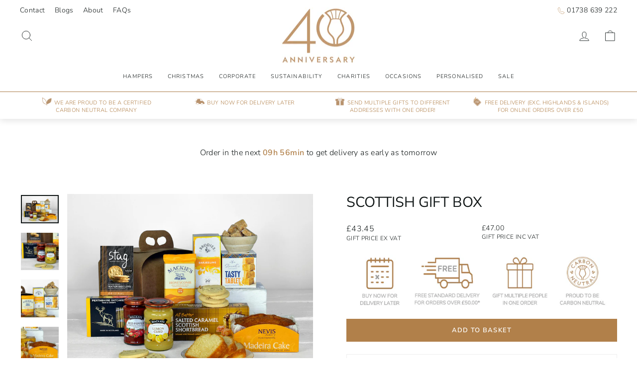

--- FILE ---
content_type: text/html; charset=utf-8
request_url: https://www.highlandfayre.co.uk/collections/fathers-day-hampers/products/scottish-gift-box
body_size: 45079
content:
<!doctype html>
<html class="no-js" lang="en" dir="ltr">
<head>
  <!-- Google Tag Manager -->
<script>(function(w,d,s,l,i){w[l]=w[l]||[];w[l].push({'gtm.start':
new Date().getTime(),event:'gtm.js'});var f=d.getElementsByTagName(s)[0],
j=d.createElement(s),dl=l!='dataLayer'?'&l='+l:'';j.async=true;j.src=
'https://www.googletagmanager.com/gtm.js?id='+i+dl;f.parentNode.insertBefore(j,f);
})(window,document,'script','dataLayer','GTM-W5JQZFJQ');</script>
<!-- End Google Tag Manager -->
   
  <meta charset="utf-8">
  <meta http-equiv="X-UA-Compatible" content="IE=edge,chrome=1">
  <meta name="viewport" content="width=device-width,initial-scale=1">
  <meta name="theme-color" content="#b1804a">
  <link rel="canonical" href="https://www.highlandfayre.co.uk/products/scottish-gift-box">
  <link rel="preconnect" href="https://cdn.shopify.com" crossorigin>
  <link rel="preconnect" href="https://fonts.shopifycdn.com" crossorigin>
  <link rel="dns-prefetch" href="https://productreviews.shopifycdn.com">
  <link rel="dns-prefetch" href="https://ajax.googleapis.com">
  <link rel="dns-prefetch" href="https://maps.googleapis.com">
  <link rel="dns-prefetch" href="https://maps.gstatic.com"><link rel="shortcut icon" href="//www.highlandfayre.co.uk/cdn/shop/files/HF_Favicon_32x32.png?v=1690986717" type="image/png" /><title>Scottish Gift Box - Highland Fayre
&ndash; Highland Fayre Ltd
</title>
<meta name="description" content="Scottish Gift Box filled with the best contents from Scotland"><meta property="og:site_name" content="Highland Fayre Ltd">
  <meta property="og:url" content="https://www.highlandfayre.co.uk/products/scottish-gift-box">
  <meta property="og:title" content="Scottish Gift Box">
  <meta property="og:type" content="product">
  <meta property="og:description" content="Scottish Gift Box filled with the best contents from Scotland"><meta property="og:image" content="http://www.highlandfayre.co.uk/cdn/shop/files/ScottishGiftBoxx1000.jpg?v=1697923078">
    <meta property="og:image:secure_url" content="https://www.highlandfayre.co.uk/cdn/shop/files/ScottishGiftBoxx1000.jpg?v=1697923078">
    <meta property="og:image:width" content="1000">
    <meta property="og:image:height" content="750"><meta name="twitter:site" content="@">
  <meta name="twitter:card" content="summary_large_image">
  <meta name="twitter:title" content="Scottish Gift Box">
  <meta name="twitter:description" content="Scottish Gift Box filled with the best contents from Scotland">
<style data-shopify>@font-face {
  font-family: "Nunito Sans";
  font-weight: 400;
  font-style: normal;
  font-display: swap;
  src: url("//www.highlandfayre.co.uk/cdn/fonts/nunito_sans/nunitosans_n4.0276fe080df0ca4e6a22d9cb55aed3ed5ba6b1da.woff2") format("woff2"),
       url("//www.highlandfayre.co.uk/cdn/fonts/nunito_sans/nunitosans_n4.b4964bee2f5e7fd9c3826447e73afe2baad607b7.woff") format("woff");
}

  @font-face {
  font-family: "Nunito Sans";
  font-weight: 300;
  font-style: normal;
  font-display: swap;
  src: url("//www.highlandfayre.co.uk/cdn/fonts/nunito_sans/nunitosans_n3.dd449b0f52a6ad3150beb6eb8d82627ea34fcb52.woff2") format("woff2"),
       url("//www.highlandfayre.co.uk/cdn/fonts/nunito_sans/nunitosans_n3.45928256bc616e1eba7b853895e4696fe2a37713.woff") format("woff");
}


  @font-face {
  font-family: "Nunito Sans";
  font-weight: 600;
  font-style: normal;
  font-display: swap;
  src: url("//www.highlandfayre.co.uk/cdn/fonts/nunito_sans/nunitosans_n6.6e9464eba570101a53130c8130a9e17a8eb55c21.woff2") format("woff2"),
       url("//www.highlandfayre.co.uk/cdn/fonts/nunito_sans/nunitosans_n6.25a0ac0c0a8a26038c7787054dd6058dfbc20fa8.woff") format("woff");
}

  @font-face {
  font-family: "Nunito Sans";
  font-weight: 300;
  font-style: italic;
  font-display: swap;
  src: url("//www.highlandfayre.co.uk/cdn/fonts/nunito_sans/nunitosans_i3.25cfe26d24b90b67b639ed9f5ce92c1998451bfe.woff2") format("woff2"),
       url("//www.highlandfayre.co.uk/cdn/fonts/nunito_sans/nunitosans_i3.8b447d33bcae1ea38db366085c0903f48f832383.woff") format("woff");
}

  @font-face {
  font-family: "Nunito Sans";
  font-weight: 600;
  font-style: italic;
  font-display: swap;
  src: url("//www.highlandfayre.co.uk/cdn/fonts/nunito_sans/nunitosans_i6.e62a4aa1de9af615155fca680231620b75369d24.woff2") format("woff2"),
       url("//www.highlandfayre.co.uk/cdn/fonts/nunito_sans/nunitosans_i6.84ec3dfef4c401afbcd538286a9d65b772072e4b.woff") format("woff");
}

</style><link href="//www.highlandfayre.co.uk/cdn/shop/t/53/assets/theme.css?v=89106300871436153341742567174" rel="stylesheet" type="text/css" media="all" />
  <link href="//www.highlandfayre.co.uk/cdn/shop/t/53/assets/custom.css?v=91130807585956158591742566112" rel="stylesheet" type="text/css" media="all" />
<style data-shopify>:root {
    --typeHeaderPrimary: "Nunito Sans";
    --typeHeaderFallback: sans-serif;
    --typeHeaderSize: 34px;
    --typeHeaderWeight: 400;
    --typeHeaderLineHeight: 1.2;
    --typeHeaderSpacing: 0.0em;

    --typeBasePrimary:"Nunito Sans";
    --typeBaseFallback:sans-serif;
    --typeBaseSize: 14px;
    --typeBaseWeight: 300;
    --typeBaseSpacing: 0.025em;
    --typeBaseLineHeight: 1.4;
    --typeBaselineHeightMinus01: 1.3;

    --typeCollectionTitle: 31px;

    --iconWeight: 2px;
    --iconLinecaps: round;

    
        --buttonRadius: 0;
    

    --colorGridOverlayOpacity: 0.1;
    }

    .placeholder-content {
    background-image: linear-gradient(100deg, rgba(0,0,0,0) 40%, rgba(0, 0, 0, 0.0) 63%, rgba(0,0,0,0) 79%);
    }</style><script>
    document.documentElement.className = document.documentElement.className.replace('no-js', 'js');

    window.theme = window.theme || {};
    theme.routes = {
      home: "/",
      cart: "/cart.js",
      cartPage: "/cart",
      cartAdd: "/cart/add.js",
      cartChange: "/cart/change.js",
      search: "/search",
      predictiveSearch: "/search/suggest"
    };
    theme.strings = {
      soldOut: "Sold Out",
      unavailable: "Unavailable",
      inStockLabel: "In stock, ready to ship",
      oneStockLabel: "Low stock - [count] item left",
      otherStockLabel: "Low stock - [count] items left",
      willNotShipUntil: "Ready to ship [date]",
      willBeInStockAfter: "Back in stock [date]",
      waitingForStock: "Inventory on the way",
      savePrice: "Save [saved_amount]",
      cartEmpty: "Your basket is currently empty.",
      cartTermsConfirmation: "You must agree with the terms and conditions of sales to check out",
      searchCollections: "Collections",
      searchPages: "Pages",
      searchArticles: "Articles",
      productFrom: "from ",
      maxQuantity: "You can only have [quantity] of [title] in your basket."
    };
    theme.settings = {
      cartType: "page",
      isCustomerTemplate: false,
      moneyFormat: "£{{amount}}",
      saveType: "dollar",
      productImageSize: "landscape",
      productImageCover: false,
      predictiveSearch: true,
      predictiveSearchType: null,
      predictiveSearchVendor: false,
      predictiveSearchPrice: false,
      quickView: false,
      themeName: 'Impulse',
      themeVersion: "7.4.0"
    };
  </script>
  
<script>
      
  /** Disable gistToken attribute */
      
  if (typeof(GIST) == 'undefined') {
    window.GIST = GIST = {};
  }      
  window.GIST.disable_token = true;
      
</script>

  <script>window.performance && window.performance.mark && window.performance.mark('shopify.content_for_header.start');</script><meta id="shopify-digital-wallet" name="shopify-digital-wallet" content="/80119857432/digital_wallets/dialog">
<meta name="shopify-checkout-api-token" content="62d03061b9a81d6596a24256b76ddb88">
<meta id="in-context-paypal-metadata" data-shop-id="80119857432" data-venmo-supported="false" data-environment="production" data-locale="en_US" data-paypal-v4="true" data-currency="GBP">
<link rel="alternate" type="application/json+oembed" href="https://www.highlandfayre.co.uk/products/scottish-gift-box.oembed">
<script async="async" src="/checkouts/internal/preloads.js?locale=en-GB"></script>
<link rel="preconnect" href="https://shop.app" crossorigin="anonymous">
<script async="async" src="https://shop.app/checkouts/internal/preloads.js?locale=en-GB&shop_id=80119857432" crossorigin="anonymous"></script>
<script id="apple-pay-shop-capabilities" type="application/json">{"shopId":80119857432,"countryCode":"GB","currencyCode":"GBP","merchantCapabilities":["supports3DS"],"merchantId":"gid:\/\/shopify\/Shop\/80119857432","merchantName":"Highland Fayre Ltd","requiredBillingContactFields":["postalAddress","email","phone"],"requiredShippingContactFields":["postalAddress","email","phone"],"shippingType":"shipping","supportedNetworks":["visa","maestro","masterCard","amex"],"total":{"type":"pending","label":"Highland Fayre Ltd","amount":"1.00"},"shopifyPaymentsEnabled":true,"supportsSubscriptions":true}</script>
<script id="shopify-features" type="application/json">{"accessToken":"62d03061b9a81d6596a24256b76ddb88","betas":["rich-media-storefront-analytics"],"domain":"www.highlandfayre.co.uk","predictiveSearch":true,"shopId":80119857432,"locale":"en"}</script>
<script>var Shopify = Shopify || {};
Shopify.shop = "highland-fayre-luxury-hampers.myshopify.com";
Shopify.locale = "en";
Shopify.currency = {"active":"GBP","rate":"1.0"};
Shopify.country = "GB";
Shopify.theme = {"name":"40th Anniversary Logo","id":178929795447,"schema_name":"Impulse","schema_version":"7.4.0","theme_store_id":857,"role":"main"};
Shopify.theme.handle = "null";
Shopify.theme.style = {"id":null,"handle":null};
Shopify.cdnHost = "www.highlandfayre.co.uk/cdn";
Shopify.routes = Shopify.routes || {};
Shopify.routes.root = "/";</script>
<script type="module">!function(o){(o.Shopify=o.Shopify||{}).modules=!0}(window);</script>
<script>!function(o){function n(){var o=[];function n(){o.push(Array.prototype.slice.apply(arguments))}return n.q=o,n}var t=o.Shopify=o.Shopify||{};t.loadFeatures=n(),t.autoloadFeatures=n()}(window);</script>
<script>
  window.ShopifyPay = window.ShopifyPay || {};
  window.ShopifyPay.apiHost = "shop.app\/pay";
  window.ShopifyPay.redirectState = null;
</script>
<script id="shop-js-analytics" type="application/json">{"pageType":"product"}</script>
<script defer="defer" async type="module" src="//www.highlandfayre.co.uk/cdn/shopifycloud/shop-js/modules/v2/client.init-shop-cart-sync_C5BV16lS.en.esm.js"></script>
<script defer="defer" async type="module" src="//www.highlandfayre.co.uk/cdn/shopifycloud/shop-js/modules/v2/chunk.common_CygWptCX.esm.js"></script>
<script type="module">
  await import("//www.highlandfayre.co.uk/cdn/shopifycloud/shop-js/modules/v2/client.init-shop-cart-sync_C5BV16lS.en.esm.js");
await import("//www.highlandfayre.co.uk/cdn/shopifycloud/shop-js/modules/v2/chunk.common_CygWptCX.esm.js");

  window.Shopify.SignInWithShop?.initShopCartSync?.({"fedCMEnabled":true,"windoidEnabled":true});

</script>
<script>
  window.Shopify = window.Shopify || {};
  if (!window.Shopify.featureAssets) window.Shopify.featureAssets = {};
  window.Shopify.featureAssets['shop-js'] = {"shop-cart-sync":["modules/v2/client.shop-cart-sync_ZFArdW7E.en.esm.js","modules/v2/chunk.common_CygWptCX.esm.js"],"init-fed-cm":["modules/v2/client.init-fed-cm_CmiC4vf6.en.esm.js","modules/v2/chunk.common_CygWptCX.esm.js"],"shop-button":["modules/v2/client.shop-button_tlx5R9nI.en.esm.js","modules/v2/chunk.common_CygWptCX.esm.js"],"shop-cash-offers":["modules/v2/client.shop-cash-offers_DOA2yAJr.en.esm.js","modules/v2/chunk.common_CygWptCX.esm.js","modules/v2/chunk.modal_D71HUcav.esm.js"],"init-windoid":["modules/v2/client.init-windoid_sURxWdc1.en.esm.js","modules/v2/chunk.common_CygWptCX.esm.js"],"shop-toast-manager":["modules/v2/client.shop-toast-manager_ClPi3nE9.en.esm.js","modules/v2/chunk.common_CygWptCX.esm.js"],"init-shop-email-lookup-coordinator":["modules/v2/client.init-shop-email-lookup-coordinator_B8hsDcYM.en.esm.js","modules/v2/chunk.common_CygWptCX.esm.js"],"init-shop-cart-sync":["modules/v2/client.init-shop-cart-sync_C5BV16lS.en.esm.js","modules/v2/chunk.common_CygWptCX.esm.js"],"avatar":["modules/v2/client.avatar_BTnouDA3.en.esm.js"],"pay-button":["modules/v2/client.pay-button_FdsNuTd3.en.esm.js","modules/v2/chunk.common_CygWptCX.esm.js"],"init-customer-accounts":["modules/v2/client.init-customer-accounts_DxDtT_ad.en.esm.js","modules/v2/client.shop-login-button_C5VAVYt1.en.esm.js","modules/v2/chunk.common_CygWptCX.esm.js","modules/v2/chunk.modal_D71HUcav.esm.js"],"init-shop-for-new-customer-accounts":["modules/v2/client.init-shop-for-new-customer-accounts_ChsxoAhi.en.esm.js","modules/v2/client.shop-login-button_C5VAVYt1.en.esm.js","modules/v2/chunk.common_CygWptCX.esm.js","modules/v2/chunk.modal_D71HUcav.esm.js"],"shop-login-button":["modules/v2/client.shop-login-button_C5VAVYt1.en.esm.js","modules/v2/chunk.common_CygWptCX.esm.js","modules/v2/chunk.modal_D71HUcav.esm.js"],"init-customer-accounts-sign-up":["modules/v2/client.init-customer-accounts-sign-up_CPSyQ0Tj.en.esm.js","modules/v2/client.shop-login-button_C5VAVYt1.en.esm.js","modules/v2/chunk.common_CygWptCX.esm.js","modules/v2/chunk.modal_D71HUcav.esm.js"],"shop-follow-button":["modules/v2/client.shop-follow-button_Cva4Ekp9.en.esm.js","modules/v2/chunk.common_CygWptCX.esm.js","modules/v2/chunk.modal_D71HUcav.esm.js"],"checkout-modal":["modules/v2/client.checkout-modal_BPM8l0SH.en.esm.js","modules/v2/chunk.common_CygWptCX.esm.js","modules/v2/chunk.modal_D71HUcav.esm.js"],"lead-capture":["modules/v2/client.lead-capture_Bi8yE_yS.en.esm.js","modules/v2/chunk.common_CygWptCX.esm.js","modules/v2/chunk.modal_D71HUcav.esm.js"],"shop-login":["modules/v2/client.shop-login_D6lNrXab.en.esm.js","modules/v2/chunk.common_CygWptCX.esm.js","modules/v2/chunk.modal_D71HUcav.esm.js"],"payment-terms":["modules/v2/client.payment-terms_CZxnsJam.en.esm.js","modules/v2/chunk.common_CygWptCX.esm.js","modules/v2/chunk.modal_D71HUcav.esm.js"]};
</script>
<script>(function() {
  var isLoaded = false;
  function asyncLoad() {
    if (isLoaded) return;
    isLoaded = true;
    var urls = ["https:\/\/cdn.nfcube.com\/instafeed-4a5f9565c721d05192d0ef3fd9456403.js?shop=highland-fayre-luxury-hampers.myshopify.com","https:\/\/cdn.giftship.app\/build\/storefront\/giftship.js?shop=highland-fayre-luxury-hampers.myshopify.com"];
    for (var i = 0; i < urls.length; i++) {
      var s = document.createElement('script');
      s.type = 'text/javascript';
      s.async = true;
      s.src = urls[i];
      var x = document.getElementsByTagName('script')[0];
      x.parentNode.insertBefore(s, x);
    }
  };
  if(window.attachEvent) {
    window.attachEvent('onload', asyncLoad);
  } else {
    window.addEventListener('load', asyncLoad, false);
  }
})();</script>
<script id="__st">var __st={"a":80119857432,"offset":0,"reqid":"14b20198-db4a-41aa-acc7-90ec5f287517-1768795409","pageurl":"www.highlandfayre.co.uk\/collections\/fathers-day-hampers\/products\/scottish-gift-box","u":"aad426f33107","p":"product","rtyp":"product","rid":8696200069400};</script>
<script>window.ShopifyPaypalV4VisibilityTracking = true;</script>
<script id="captcha-bootstrap">!function(){'use strict';const t='contact',e='account',n='new_comment',o=[[t,t],['blogs',n],['comments',n],[t,'customer']],c=[[e,'customer_login'],[e,'guest_login'],[e,'recover_customer_password'],[e,'create_customer']],r=t=>t.map((([t,e])=>`form[action*='/${t}']:not([data-nocaptcha='true']) input[name='form_type'][value='${e}']`)).join(','),a=t=>()=>t?[...document.querySelectorAll(t)].map((t=>t.form)):[];function s(){const t=[...o],e=r(t);return a(e)}const i='password',u='form_key',d=['recaptcha-v3-token','g-recaptcha-response','h-captcha-response',i],f=()=>{try{return window.sessionStorage}catch{return}},m='__shopify_v',_=t=>t.elements[u];function p(t,e,n=!1){try{const o=window.sessionStorage,c=JSON.parse(o.getItem(e)),{data:r}=function(t){const{data:e,action:n}=t;return t[m]||n?{data:e,action:n}:{data:t,action:n}}(c);for(const[e,n]of Object.entries(r))t.elements[e]&&(t.elements[e].value=n);n&&o.removeItem(e)}catch(o){console.error('form repopulation failed',{error:o})}}const l='form_type',E='cptcha';function T(t){t.dataset[E]=!0}const w=window,h=w.document,L='Shopify',v='ce_forms',y='captcha';let A=!1;((t,e)=>{const n=(g='f06e6c50-85a8-45c8-87d0-21a2b65856fe',I='https://cdn.shopify.com/shopifycloud/storefront-forms-hcaptcha/ce_storefront_forms_captcha_hcaptcha.v1.5.2.iife.js',D={infoText:'Protected by hCaptcha',privacyText:'Privacy',termsText:'Terms'},(t,e,n)=>{const o=w[L][v],c=o.bindForm;if(c)return c(t,g,e,D).then(n);var r;o.q.push([[t,g,e,D],n]),r=I,A||(h.body.append(Object.assign(h.createElement('script'),{id:'captcha-provider',async:!0,src:r})),A=!0)});var g,I,D;w[L]=w[L]||{},w[L][v]=w[L][v]||{},w[L][v].q=[],w[L][y]=w[L][y]||{},w[L][y].protect=function(t,e){n(t,void 0,e),T(t)},Object.freeze(w[L][y]),function(t,e,n,w,h,L){const[v,y,A,g]=function(t,e,n){const i=e?o:[],u=t?c:[],d=[...i,...u],f=r(d),m=r(i),_=r(d.filter((([t,e])=>n.includes(e))));return[a(f),a(m),a(_),s()]}(w,h,L),I=t=>{const e=t.target;return e instanceof HTMLFormElement?e:e&&e.form},D=t=>v().includes(t);t.addEventListener('submit',(t=>{const e=I(t);if(!e)return;const n=D(e)&&!e.dataset.hcaptchaBound&&!e.dataset.recaptchaBound,o=_(e),c=g().includes(e)&&(!o||!o.value);(n||c)&&t.preventDefault(),c&&!n&&(function(t){try{if(!f())return;!function(t){const e=f();if(!e)return;const n=_(t);if(!n)return;const o=n.value;o&&e.removeItem(o)}(t);const e=Array.from(Array(32),(()=>Math.random().toString(36)[2])).join('');!function(t,e){_(t)||t.append(Object.assign(document.createElement('input'),{type:'hidden',name:u})),t.elements[u].value=e}(t,e),function(t,e){const n=f();if(!n)return;const o=[...t.querySelectorAll(`input[type='${i}']`)].map((({name:t})=>t)),c=[...d,...o],r={};for(const[a,s]of new FormData(t).entries())c.includes(a)||(r[a]=s);n.setItem(e,JSON.stringify({[m]:1,action:t.action,data:r}))}(t,e)}catch(e){console.error('failed to persist form',e)}}(e),e.submit())}));const S=(t,e)=>{t&&!t.dataset[E]&&(n(t,e.some((e=>e===t))),T(t))};for(const o of['focusin','change'])t.addEventListener(o,(t=>{const e=I(t);D(e)&&S(e,y())}));const B=e.get('form_key'),M=e.get(l),P=B&&M;t.addEventListener('DOMContentLoaded',(()=>{const t=y();if(P)for(const e of t)e.elements[l].value===M&&p(e,B);[...new Set([...A(),...v().filter((t=>'true'===t.dataset.shopifyCaptcha))])].forEach((e=>S(e,t)))}))}(h,new URLSearchParams(w.location.search),n,t,e,['guest_login'])})(!0,!0)}();</script>
<script integrity="sha256-4kQ18oKyAcykRKYeNunJcIwy7WH5gtpwJnB7kiuLZ1E=" data-source-attribution="shopify.loadfeatures" defer="defer" src="//www.highlandfayre.co.uk/cdn/shopifycloud/storefront/assets/storefront/load_feature-a0a9edcb.js" crossorigin="anonymous"></script>
<script crossorigin="anonymous" defer="defer" src="//www.highlandfayre.co.uk/cdn/shopifycloud/storefront/assets/shopify_pay/storefront-65b4c6d7.js?v=20250812"></script>
<script data-source-attribution="shopify.dynamic_checkout.dynamic.init">var Shopify=Shopify||{};Shopify.PaymentButton=Shopify.PaymentButton||{isStorefrontPortableWallets:!0,init:function(){window.Shopify.PaymentButton.init=function(){};var t=document.createElement("script");t.src="https://www.highlandfayre.co.uk/cdn/shopifycloud/portable-wallets/latest/portable-wallets.en.js",t.type="module",document.head.appendChild(t)}};
</script>
<script data-source-attribution="shopify.dynamic_checkout.buyer_consent">
  function portableWalletsHideBuyerConsent(e){var t=document.getElementById("shopify-buyer-consent"),n=document.getElementById("shopify-subscription-policy-button");t&&n&&(t.classList.add("hidden"),t.setAttribute("aria-hidden","true"),n.removeEventListener("click",e))}function portableWalletsShowBuyerConsent(e){var t=document.getElementById("shopify-buyer-consent"),n=document.getElementById("shopify-subscription-policy-button");t&&n&&(t.classList.remove("hidden"),t.removeAttribute("aria-hidden"),n.addEventListener("click",e))}window.Shopify?.PaymentButton&&(window.Shopify.PaymentButton.hideBuyerConsent=portableWalletsHideBuyerConsent,window.Shopify.PaymentButton.showBuyerConsent=portableWalletsShowBuyerConsent);
</script>
<script data-source-attribution="shopify.dynamic_checkout.cart.bootstrap">document.addEventListener("DOMContentLoaded",(function(){function t(){return document.querySelector("shopify-accelerated-checkout-cart, shopify-accelerated-checkout")}if(t())Shopify.PaymentButton.init();else{new MutationObserver((function(e,n){t()&&(Shopify.PaymentButton.init(),n.disconnect())})).observe(document.body,{childList:!0,subtree:!0})}}));
</script>
<script id='scb4127' type='text/javascript' async='' src='https://www.highlandfayre.co.uk/cdn/shopifycloud/privacy-banner/storefront-banner.js'></script><link id="shopify-accelerated-checkout-styles" rel="stylesheet" media="screen" href="https://www.highlandfayre.co.uk/cdn/shopifycloud/portable-wallets/latest/accelerated-checkout-backwards-compat.css" crossorigin="anonymous">
<style id="shopify-accelerated-checkout-cart">
        #shopify-buyer-consent {
  margin-top: 1em;
  display: inline-block;
  width: 100%;
}

#shopify-buyer-consent.hidden {
  display: none;
}

#shopify-subscription-policy-button {
  background: none;
  border: none;
  padding: 0;
  text-decoration: underline;
  font-size: inherit;
  cursor: pointer;
}

#shopify-subscription-policy-button::before {
  box-shadow: none;
}

      </style>

<script>window.performance && window.performance.mark && window.performance.mark('shopify.content_for_header.end');</script>

  <script src="//www.highlandfayre.co.uk/cdn/shop/t/53/assets/vendor-scripts-v11.js" defer="defer"></script><script src="//www.highlandfayre.co.uk/cdn/shop/t/53/assets/theme.js?v=66447858802808184731742566112" defer="defer"></script>
<script>window.is_hulkpo_installed=true</script> 

<script async src="https://www.googletagmanager.com/gtag/js?id=AW-1066682397"></script>
<script>
  window.dataLayer = window.dataLayer || [];
  function gtag(){dataLayer.push(arguments);}
  gtag('js', new Date());

  gtag('config', 'AW-1066682397', {'allow_enhanced_conversions': true});
</script>

  <link rel="stylesheet" href="//www.highlandfayre.co.uk/cdn/shop/t/53/assets/hulk-custom.css?v=34690671242484709971758892876" />
<!-- BEGIN app block: shopify://apps/seowill-redirects/blocks/brokenlink-404/cc7b1996-e567-42d0-8862-356092041863 -->
<script type="text/javascript">
    !function(t){var e={};function r(n){if(e[n])return e[n].exports;var o=e[n]={i:n,l:!1,exports:{}};return t[n].call(o.exports,o,o.exports,r),o.l=!0,o.exports}r.m=t,r.c=e,r.d=function(t,e,n){r.o(t,e)||Object.defineProperty(t,e,{enumerable:!0,get:n})},r.r=function(t){"undefined"!==typeof Symbol&&Symbol.toStringTag&&Object.defineProperty(t,Symbol.toStringTag,{value:"Module"}),Object.defineProperty(t,"__esModule",{value:!0})},r.t=function(t,e){if(1&e&&(t=r(t)),8&e)return t;if(4&e&&"object"===typeof t&&t&&t.__esModule)return t;var n=Object.create(null);if(r.r(n),Object.defineProperty(n,"default",{enumerable:!0,value:t}),2&e&&"string"!=typeof t)for(var o in t)r.d(n,o,function(e){return t[e]}.bind(null,o));return n},r.n=function(t){var e=t&&t.__esModule?function(){return t.default}:function(){return t};return r.d(e,"a",e),e},r.o=function(t,e){return Object.prototype.hasOwnProperty.call(t,e)},r.p="",r(r.s=11)}([function(t,e,r){"use strict";var n=r(2),o=Object.prototype.toString;function i(t){return"[object Array]"===o.call(t)}function a(t){return"undefined"===typeof t}function u(t){return null!==t&&"object"===typeof t}function s(t){return"[object Function]"===o.call(t)}function c(t,e){if(null!==t&&"undefined"!==typeof t)if("object"!==typeof t&&(t=[t]),i(t))for(var r=0,n=t.length;r<n;r++)e.call(null,t[r],r,t);else for(var o in t)Object.prototype.hasOwnProperty.call(t,o)&&e.call(null,t[o],o,t)}t.exports={isArray:i,isArrayBuffer:function(t){return"[object ArrayBuffer]"===o.call(t)},isBuffer:function(t){return null!==t&&!a(t)&&null!==t.constructor&&!a(t.constructor)&&"function"===typeof t.constructor.isBuffer&&t.constructor.isBuffer(t)},isFormData:function(t){return"undefined"!==typeof FormData&&t instanceof FormData},isArrayBufferView:function(t){return"undefined"!==typeof ArrayBuffer&&ArrayBuffer.isView?ArrayBuffer.isView(t):t&&t.buffer&&t.buffer instanceof ArrayBuffer},isString:function(t){return"string"===typeof t},isNumber:function(t){return"number"===typeof t},isObject:u,isUndefined:a,isDate:function(t){return"[object Date]"===o.call(t)},isFile:function(t){return"[object File]"===o.call(t)},isBlob:function(t){return"[object Blob]"===o.call(t)},isFunction:s,isStream:function(t){return u(t)&&s(t.pipe)},isURLSearchParams:function(t){return"undefined"!==typeof URLSearchParams&&t instanceof URLSearchParams},isStandardBrowserEnv:function(){return("undefined"===typeof navigator||"ReactNative"!==navigator.product&&"NativeScript"!==navigator.product&&"NS"!==navigator.product)&&("undefined"!==typeof window&&"undefined"!==typeof document)},forEach:c,merge:function t(){var e={};function r(r,n){"object"===typeof e[n]&&"object"===typeof r?e[n]=t(e[n],r):e[n]=r}for(var n=0,o=arguments.length;n<o;n++)c(arguments[n],r);return e},deepMerge:function t(){var e={};function r(r,n){"object"===typeof e[n]&&"object"===typeof r?e[n]=t(e[n],r):e[n]="object"===typeof r?t({},r):r}for(var n=0,o=arguments.length;n<o;n++)c(arguments[n],r);return e},extend:function(t,e,r){return c(e,(function(e,o){t[o]=r&&"function"===typeof e?n(e,r):e})),t},trim:function(t){return t.replace(/^\s*/,"").replace(/\s*$/,"")}}},function(t,e,r){t.exports=r(12)},function(t,e,r){"use strict";t.exports=function(t,e){return function(){for(var r=new Array(arguments.length),n=0;n<r.length;n++)r[n]=arguments[n];return t.apply(e,r)}}},function(t,e,r){"use strict";var n=r(0);function o(t){return encodeURIComponent(t).replace(/%40/gi,"@").replace(/%3A/gi,":").replace(/%24/g,"$").replace(/%2C/gi,",").replace(/%20/g,"+").replace(/%5B/gi,"[").replace(/%5D/gi,"]")}t.exports=function(t,e,r){if(!e)return t;var i;if(r)i=r(e);else if(n.isURLSearchParams(e))i=e.toString();else{var a=[];n.forEach(e,(function(t,e){null!==t&&"undefined"!==typeof t&&(n.isArray(t)?e+="[]":t=[t],n.forEach(t,(function(t){n.isDate(t)?t=t.toISOString():n.isObject(t)&&(t=JSON.stringify(t)),a.push(o(e)+"="+o(t))})))})),i=a.join("&")}if(i){var u=t.indexOf("#");-1!==u&&(t=t.slice(0,u)),t+=(-1===t.indexOf("?")?"?":"&")+i}return t}},function(t,e,r){"use strict";t.exports=function(t){return!(!t||!t.__CANCEL__)}},function(t,e,r){"use strict";(function(e){var n=r(0),o=r(19),i={"Content-Type":"application/x-www-form-urlencoded"};function a(t,e){!n.isUndefined(t)&&n.isUndefined(t["Content-Type"])&&(t["Content-Type"]=e)}var u={adapter:function(){var t;return("undefined"!==typeof XMLHttpRequest||"undefined"!==typeof e&&"[object process]"===Object.prototype.toString.call(e))&&(t=r(6)),t}(),transformRequest:[function(t,e){return o(e,"Accept"),o(e,"Content-Type"),n.isFormData(t)||n.isArrayBuffer(t)||n.isBuffer(t)||n.isStream(t)||n.isFile(t)||n.isBlob(t)?t:n.isArrayBufferView(t)?t.buffer:n.isURLSearchParams(t)?(a(e,"application/x-www-form-urlencoded;charset=utf-8"),t.toString()):n.isObject(t)?(a(e,"application/json;charset=utf-8"),JSON.stringify(t)):t}],transformResponse:[function(t){if("string"===typeof t)try{t=JSON.parse(t)}catch(e){}return t}],timeout:0,xsrfCookieName:"XSRF-TOKEN",xsrfHeaderName:"X-XSRF-TOKEN",maxContentLength:-1,validateStatus:function(t){return t>=200&&t<300},headers:{common:{Accept:"application/json, text/plain, */*"}}};n.forEach(["delete","get","head"],(function(t){u.headers[t]={}})),n.forEach(["post","put","patch"],(function(t){u.headers[t]=n.merge(i)})),t.exports=u}).call(this,r(18))},function(t,e,r){"use strict";var n=r(0),o=r(20),i=r(3),a=r(22),u=r(25),s=r(26),c=r(7);t.exports=function(t){return new Promise((function(e,f){var l=t.data,p=t.headers;n.isFormData(l)&&delete p["Content-Type"];var h=new XMLHttpRequest;if(t.auth){var d=t.auth.username||"",m=t.auth.password||"";p.Authorization="Basic "+btoa(d+":"+m)}var y=a(t.baseURL,t.url);if(h.open(t.method.toUpperCase(),i(y,t.params,t.paramsSerializer),!0),h.timeout=t.timeout,h.onreadystatechange=function(){if(h&&4===h.readyState&&(0!==h.status||h.responseURL&&0===h.responseURL.indexOf("file:"))){var r="getAllResponseHeaders"in h?u(h.getAllResponseHeaders()):null,n={data:t.responseType&&"text"!==t.responseType?h.response:h.responseText,status:h.status,statusText:h.statusText,headers:r,config:t,request:h};o(e,f,n),h=null}},h.onabort=function(){h&&(f(c("Request aborted",t,"ECONNABORTED",h)),h=null)},h.onerror=function(){f(c("Network Error",t,null,h)),h=null},h.ontimeout=function(){var e="timeout of "+t.timeout+"ms exceeded";t.timeoutErrorMessage&&(e=t.timeoutErrorMessage),f(c(e,t,"ECONNABORTED",h)),h=null},n.isStandardBrowserEnv()){var v=r(27),g=(t.withCredentials||s(y))&&t.xsrfCookieName?v.read(t.xsrfCookieName):void 0;g&&(p[t.xsrfHeaderName]=g)}if("setRequestHeader"in h&&n.forEach(p,(function(t,e){"undefined"===typeof l&&"content-type"===e.toLowerCase()?delete p[e]:h.setRequestHeader(e,t)})),n.isUndefined(t.withCredentials)||(h.withCredentials=!!t.withCredentials),t.responseType)try{h.responseType=t.responseType}catch(w){if("json"!==t.responseType)throw w}"function"===typeof t.onDownloadProgress&&h.addEventListener("progress",t.onDownloadProgress),"function"===typeof t.onUploadProgress&&h.upload&&h.upload.addEventListener("progress",t.onUploadProgress),t.cancelToken&&t.cancelToken.promise.then((function(t){h&&(h.abort(),f(t),h=null)})),void 0===l&&(l=null),h.send(l)}))}},function(t,e,r){"use strict";var n=r(21);t.exports=function(t,e,r,o,i){var a=new Error(t);return n(a,e,r,o,i)}},function(t,e,r){"use strict";var n=r(0);t.exports=function(t,e){e=e||{};var r={},o=["url","method","params","data"],i=["headers","auth","proxy"],a=["baseURL","url","transformRequest","transformResponse","paramsSerializer","timeout","withCredentials","adapter","responseType","xsrfCookieName","xsrfHeaderName","onUploadProgress","onDownloadProgress","maxContentLength","validateStatus","maxRedirects","httpAgent","httpsAgent","cancelToken","socketPath"];n.forEach(o,(function(t){"undefined"!==typeof e[t]&&(r[t]=e[t])})),n.forEach(i,(function(o){n.isObject(e[o])?r[o]=n.deepMerge(t[o],e[o]):"undefined"!==typeof e[o]?r[o]=e[o]:n.isObject(t[o])?r[o]=n.deepMerge(t[o]):"undefined"!==typeof t[o]&&(r[o]=t[o])})),n.forEach(a,(function(n){"undefined"!==typeof e[n]?r[n]=e[n]:"undefined"!==typeof t[n]&&(r[n]=t[n])}));var u=o.concat(i).concat(a),s=Object.keys(e).filter((function(t){return-1===u.indexOf(t)}));return n.forEach(s,(function(n){"undefined"!==typeof e[n]?r[n]=e[n]:"undefined"!==typeof t[n]&&(r[n]=t[n])})),r}},function(t,e,r){"use strict";function n(t){this.message=t}n.prototype.toString=function(){return"Cancel"+(this.message?": "+this.message:"")},n.prototype.__CANCEL__=!0,t.exports=n},function(t,e,r){t.exports=r(13)},function(t,e,r){t.exports=r(30)},function(t,e,r){var n=function(t){"use strict";var e=Object.prototype,r=e.hasOwnProperty,n="function"===typeof Symbol?Symbol:{},o=n.iterator||"@@iterator",i=n.asyncIterator||"@@asyncIterator",a=n.toStringTag||"@@toStringTag";function u(t,e,r){return Object.defineProperty(t,e,{value:r,enumerable:!0,configurable:!0,writable:!0}),t[e]}try{u({},"")}catch(S){u=function(t,e,r){return t[e]=r}}function s(t,e,r,n){var o=e&&e.prototype instanceof l?e:l,i=Object.create(o.prototype),a=new L(n||[]);return i._invoke=function(t,e,r){var n="suspendedStart";return function(o,i){if("executing"===n)throw new Error("Generator is already running");if("completed"===n){if("throw"===o)throw i;return j()}for(r.method=o,r.arg=i;;){var a=r.delegate;if(a){var u=x(a,r);if(u){if(u===f)continue;return u}}if("next"===r.method)r.sent=r._sent=r.arg;else if("throw"===r.method){if("suspendedStart"===n)throw n="completed",r.arg;r.dispatchException(r.arg)}else"return"===r.method&&r.abrupt("return",r.arg);n="executing";var s=c(t,e,r);if("normal"===s.type){if(n=r.done?"completed":"suspendedYield",s.arg===f)continue;return{value:s.arg,done:r.done}}"throw"===s.type&&(n="completed",r.method="throw",r.arg=s.arg)}}}(t,r,a),i}function c(t,e,r){try{return{type:"normal",arg:t.call(e,r)}}catch(S){return{type:"throw",arg:S}}}t.wrap=s;var f={};function l(){}function p(){}function h(){}var d={};d[o]=function(){return this};var m=Object.getPrototypeOf,y=m&&m(m(T([])));y&&y!==e&&r.call(y,o)&&(d=y);var v=h.prototype=l.prototype=Object.create(d);function g(t){["next","throw","return"].forEach((function(e){u(t,e,(function(t){return this._invoke(e,t)}))}))}function w(t,e){var n;this._invoke=function(o,i){function a(){return new e((function(n,a){!function n(o,i,a,u){var s=c(t[o],t,i);if("throw"!==s.type){var f=s.arg,l=f.value;return l&&"object"===typeof l&&r.call(l,"__await")?e.resolve(l.__await).then((function(t){n("next",t,a,u)}),(function(t){n("throw",t,a,u)})):e.resolve(l).then((function(t){f.value=t,a(f)}),(function(t){return n("throw",t,a,u)}))}u(s.arg)}(o,i,n,a)}))}return n=n?n.then(a,a):a()}}function x(t,e){var r=t.iterator[e.method];if(void 0===r){if(e.delegate=null,"throw"===e.method){if(t.iterator.return&&(e.method="return",e.arg=void 0,x(t,e),"throw"===e.method))return f;e.method="throw",e.arg=new TypeError("The iterator does not provide a 'throw' method")}return f}var n=c(r,t.iterator,e.arg);if("throw"===n.type)return e.method="throw",e.arg=n.arg,e.delegate=null,f;var o=n.arg;return o?o.done?(e[t.resultName]=o.value,e.next=t.nextLoc,"return"!==e.method&&(e.method="next",e.arg=void 0),e.delegate=null,f):o:(e.method="throw",e.arg=new TypeError("iterator result is not an object"),e.delegate=null,f)}function b(t){var e={tryLoc:t[0]};1 in t&&(e.catchLoc=t[1]),2 in t&&(e.finallyLoc=t[2],e.afterLoc=t[3]),this.tryEntries.push(e)}function E(t){var e=t.completion||{};e.type="normal",delete e.arg,t.completion=e}function L(t){this.tryEntries=[{tryLoc:"root"}],t.forEach(b,this),this.reset(!0)}function T(t){if(t){var e=t[o];if(e)return e.call(t);if("function"===typeof t.next)return t;if(!isNaN(t.length)){var n=-1,i=function e(){for(;++n<t.length;)if(r.call(t,n))return e.value=t[n],e.done=!1,e;return e.value=void 0,e.done=!0,e};return i.next=i}}return{next:j}}function j(){return{value:void 0,done:!0}}return p.prototype=v.constructor=h,h.constructor=p,p.displayName=u(h,a,"GeneratorFunction"),t.isGeneratorFunction=function(t){var e="function"===typeof t&&t.constructor;return!!e&&(e===p||"GeneratorFunction"===(e.displayName||e.name))},t.mark=function(t){return Object.setPrototypeOf?Object.setPrototypeOf(t,h):(t.__proto__=h,u(t,a,"GeneratorFunction")),t.prototype=Object.create(v),t},t.awrap=function(t){return{__await:t}},g(w.prototype),w.prototype[i]=function(){return this},t.AsyncIterator=w,t.async=function(e,r,n,o,i){void 0===i&&(i=Promise);var a=new w(s(e,r,n,o),i);return t.isGeneratorFunction(r)?a:a.next().then((function(t){return t.done?t.value:a.next()}))},g(v),u(v,a,"Generator"),v[o]=function(){return this},v.toString=function(){return"[object Generator]"},t.keys=function(t){var e=[];for(var r in t)e.push(r);return e.reverse(),function r(){for(;e.length;){var n=e.pop();if(n in t)return r.value=n,r.done=!1,r}return r.done=!0,r}},t.values=T,L.prototype={constructor:L,reset:function(t){if(this.prev=0,this.next=0,this.sent=this._sent=void 0,this.done=!1,this.delegate=null,this.method="next",this.arg=void 0,this.tryEntries.forEach(E),!t)for(var e in this)"t"===e.charAt(0)&&r.call(this,e)&&!isNaN(+e.slice(1))&&(this[e]=void 0)},stop:function(){this.done=!0;var t=this.tryEntries[0].completion;if("throw"===t.type)throw t.arg;return this.rval},dispatchException:function(t){if(this.done)throw t;var e=this;function n(r,n){return a.type="throw",a.arg=t,e.next=r,n&&(e.method="next",e.arg=void 0),!!n}for(var o=this.tryEntries.length-1;o>=0;--o){var i=this.tryEntries[o],a=i.completion;if("root"===i.tryLoc)return n("end");if(i.tryLoc<=this.prev){var u=r.call(i,"catchLoc"),s=r.call(i,"finallyLoc");if(u&&s){if(this.prev<i.catchLoc)return n(i.catchLoc,!0);if(this.prev<i.finallyLoc)return n(i.finallyLoc)}else if(u){if(this.prev<i.catchLoc)return n(i.catchLoc,!0)}else{if(!s)throw new Error("try statement without catch or finally");if(this.prev<i.finallyLoc)return n(i.finallyLoc)}}}},abrupt:function(t,e){for(var n=this.tryEntries.length-1;n>=0;--n){var o=this.tryEntries[n];if(o.tryLoc<=this.prev&&r.call(o,"finallyLoc")&&this.prev<o.finallyLoc){var i=o;break}}i&&("break"===t||"continue"===t)&&i.tryLoc<=e&&e<=i.finallyLoc&&(i=null);var a=i?i.completion:{};return a.type=t,a.arg=e,i?(this.method="next",this.next=i.finallyLoc,f):this.complete(a)},complete:function(t,e){if("throw"===t.type)throw t.arg;return"break"===t.type||"continue"===t.type?this.next=t.arg:"return"===t.type?(this.rval=this.arg=t.arg,this.method="return",this.next="end"):"normal"===t.type&&e&&(this.next=e),f},finish:function(t){for(var e=this.tryEntries.length-1;e>=0;--e){var r=this.tryEntries[e];if(r.finallyLoc===t)return this.complete(r.completion,r.afterLoc),E(r),f}},catch:function(t){for(var e=this.tryEntries.length-1;e>=0;--e){var r=this.tryEntries[e];if(r.tryLoc===t){var n=r.completion;if("throw"===n.type){var o=n.arg;E(r)}return o}}throw new Error("illegal catch attempt")},delegateYield:function(t,e,r){return this.delegate={iterator:T(t),resultName:e,nextLoc:r},"next"===this.method&&(this.arg=void 0),f}},t}(t.exports);try{regeneratorRuntime=n}catch(o){Function("r","regeneratorRuntime = r")(n)}},function(t,e,r){"use strict";var n=r(0),o=r(2),i=r(14),a=r(8);function u(t){var e=new i(t),r=o(i.prototype.request,e);return n.extend(r,i.prototype,e),n.extend(r,e),r}var s=u(r(5));s.Axios=i,s.create=function(t){return u(a(s.defaults,t))},s.Cancel=r(9),s.CancelToken=r(28),s.isCancel=r(4),s.all=function(t){return Promise.all(t)},s.spread=r(29),t.exports=s,t.exports.default=s},function(t,e,r){"use strict";var n=r(0),o=r(3),i=r(15),a=r(16),u=r(8);function s(t){this.defaults=t,this.interceptors={request:new i,response:new i}}s.prototype.request=function(t){"string"===typeof t?(t=arguments[1]||{}).url=arguments[0]:t=t||{},(t=u(this.defaults,t)).method?t.method=t.method.toLowerCase():this.defaults.method?t.method=this.defaults.method.toLowerCase():t.method="get";var e=[a,void 0],r=Promise.resolve(t);for(this.interceptors.request.forEach((function(t){e.unshift(t.fulfilled,t.rejected)})),this.interceptors.response.forEach((function(t){e.push(t.fulfilled,t.rejected)}));e.length;)r=r.then(e.shift(),e.shift());return r},s.prototype.getUri=function(t){return t=u(this.defaults,t),o(t.url,t.params,t.paramsSerializer).replace(/^\?/,"")},n.forEach(["delete","get","head","options"],(function(t){s.prototype[t]=function(e,r){return this.request(n.merge(r||{},{method:t,url:e}))}})),n.forEach(["post","put","patch"],(function(t){s.prototype[t]=function(e,r,o){return this.request(n.merge(o||{},{method:t,url:e,data:r}))}})),t.exports=s},function(t,e,r){"use strict";var n=r(0);function o(){this.handlers=[]}o.prototype.use=function(t,e){return this.handlers.push({fulfilled:t,rejected:e}),this.handlers.length-1},o.prototype.eject=function(t){this.handlers[t]&&(this.handlers[t]=null)},o.prototype.forEach=function(t){n.forEach(this.handlers,(function(e){null!==e&&t(e)}))},t.exports=o},function(t,e,r){"use strict";var n=r(0),o=r(17),i=r(4),a=r(5);function u(t){t.cancelToken&&t.cancelToken.throwIfRequested()}t.exports=function(t){return u(t),t.headers=t.headers||{},t.data=o(t.data,t.headers,t.transformRequest),t.headers=n.merge(t.headers.common||{},t.headers[t.method]||{},t.headers),n.forEach(["delete","get","head","post","put","patch","common"],(function(e){delete t.headers[e]})),(t.adapter||a.adapter)(t).then((function(e){return u(t),e.data=o(e.data,e.headers,t.transformResponse),e}),(function(e){return i(e)||(u(t),e&&e.response&&(e.response.data=o(e.response.data,e.response.headers,t.transformResponse))),Promise.reject(e)}))}},function(t,e,r){"use strict";var n=r(0);t.exports=function(t,e,r){return n.forEach(r,(function(r){t=r(t,e)})),t}},function(t,e){var r,n,o=t.exports={};function i(){throw new Error("setTimeout has not been defined")}function a(){throw new Error("clearTimeout has not been defined")}function u(t){if(r===setTimeout)return setTimeout(t,0);if((r===i||!r)&&setTimeout)return r=setTimeout,setTimeout(t,0);try{return r(t,0)}catch(e){try{return r.call(null,t,0)}catch(e){return r.call(this,t,0)}}}!function(){try{r="function"===typeof setTimeout?setTimeout:i}catch(t){r=i}try{n="function"===typeof clearTimeout?clearTimeout:a}catch(t){n=a}}();var s,c=[],f=!1,l=-1;function p(){f&&s&&(f=!1,s.length?c=s.concat(c):l=-1,c.length&&h())}function h(){if(!f){var t=u(p);f=!0;for(var e=c.length;e;){for(s=c,c=[];++l<e;)s&&s[l].run();l=-1,e=c.length}s=null,f=!1,function(t){if(n===clearTimeout)return clearTimeout(t);if((n===a||!n)&&clearTimeout)return n=clearTimeout,clearTimeout(t);try{n(t)}catch(e){try{return n.call(null,t)}catch(e){return n.call(this,t)}}}(t)}}function d(t,e){this.fun=t,this.array=e}function m(){}o.nextTick=function(t){var e=new Array(arguments.length-1);if(arguments.length>1)for(var r=1;r<arguments.length;r++)e[r-1]=arguments[r];c.push(new d(t,e)),1!==c.length||f||u(h)},d.prototype.run=function(){this.fun.apply(null,this.array)},o.title="browser",o.browser=!0,o.env={},o.argv=[],o.version="",o.versions={},o.on=m,o.addListener=m,o.once=m,o.off=m,o.removeListener=m,o.removeAllListeners=m,o.emit=m,o.prependListener=m,o.prependOnceListener=m,o.listeners=function(t){return[]},o.binding=function(t){throw new Error("process.binding is not supported")},o.cwd=function(){return"/"},o.chdir=function(t){throw new Error("process.chdir is not supported")},o.umask=function(){return 0}},function(t,e,r){"use strict";var n=r(0);t.exports=function(t,e){n.forEach(t,(function(r,n){n!==e&&n.toUpperCase()===e.toUpperCase()&&(t[e]=r,delete t[n])}))}},function(t,e,r){"use strict";var n=r(7);t.exports=function(t,e,r){var o=r.config.validateStatus;!o||o(r.status)?t(r):e(n("Request failed with status code "+r.status,r.config,null,r.request,r))}},function(t,e,r){"use strict";t.exports=function(t,e,r,n,o){return t.config=e,r&&(t.code=r),t.request=n,t.response=o,t.isAxiosError=!0,t.toJSON=function(){return{message:this.message,name:this.name,description:this.description,number:this.number,fileName:this.fileName,lineNumber:this.lineNumber,columnNumber:this.columnNumber,stack:this.stack,config:this.config,code:this.code}},t}},function(t,e,r){"use strict";var n=r(23),o=r(24);t.exports=function(t,e){return t&&!n(e)?o(t,e):e}},function(t,e,r){"use strict";t.exports=function(t){return/^([a-z][a-z\d\+\-\.]*:)?\/\//i.test(t)}},function(t,e,r){"use strict";t.exports=function(t,e){return e?t.replace(/\/+$/,"")+"/"+e.replace(/^\/+/,""):t}},function(t,e,r){"use strict";var n=r(0),o=["age","authorization","content-length","content-type","etag","expires","from","host","if-modified-since","if-unmodified-since","last-modified","location","max-forwards","proxy-authorization","referer","retry-after","user-agent"];t.exports=function(t){var e,r,i,a={};return t?(n.forEach(t.split("\n"),(function(t){if(i=t.indexOf(":"),e=n.trim(t.substr(0,i)).toLowerCase(),r=n.trim(t.substr(i+1)),e){if(a[e]&&o.indexOf(e)>=0)return;a[e]="set-cookie"===e?(a[e]?a[e]:[]).concat([r]):a[e]?a[e]+", "+r:r}})),a):a}},function(t,e,r){"use strict";var n=r(0);t.exports=n.isStandardBrowserEnv()?function(){var t,e=/(msie|trident)/i.test(navigator.userAgent),r=document.createElement("a");function o(t){var n=t;return e&&(r.setAttribute("href",n),n=r.href),r.setAttribute("href",n),{href:r.href,protocol:r.protocol?r.protocol.replace(/:$/,""):"",host:r.host,search:r.search?r.search.replace(/^\?/,""):"",hash:r.hash?r.hash.replace(/^#/,""):"",hostname:r.hostname,port:r.port,pathname:"/"===r.pathname.charAt(0)?r.pathname:"/"+r.pathname}}return t=o(window.location.href),function(e){var r=n.isString(e)?o(e):e;return r.protocol===t.protocol&&r.host===t.host}}():function(){return!0}},function(t,e,r){"use strict";var n=r(0);t.exports=n.isStandardBrowserEnv()?{write:function(t,e,r,o,i,a){var u=[];u.push(t+"="+encodeURIComponent(e)),n.isNumber(r)&&u.push("expires="+new Date(r).toGMTString()),n.isString(o)&&u.push("path="+o),n.isString(i)&&u.push("domain="+i),!0===a&&u.push("secure"),document.cookie=u.join("; ")},read:function(t){var e=document.cookie.match(new RegExp("(^|;\\s*)("+t+")=([^;]*)"));return e?decodeURIComponent(e[3]):null},remove:function(t){this.write(t,"",Date.now()-864e5)}}:{write:function(){},read:function(){return null},remove:function(){}}},function(t,e,r){"use strict";var n=r(9);function o(t){if("function"!==typeof t)throw new TypeError("executor must be a function.");var e;this.promise=new Promise((function(t){e=t}));var r=this;t((function(t){r.reason||(r.reason=new n(t),e(r.reason))}))}o.prototype.throwIfRequested=function(){if(this.reason)throw this.reason},o.source=function(){var t;return{token:new o((function(e){t=e})),cancel:t}},t.exports=o},function(t,e,r){"use strict";t.exports=function(t){return function(e){return t.apply(null,e)}}},function(t,e,r){"use strict";r.r(e);var n=r(1),o=r.n(n);function i(t,e,r,n,o,i,a){try{var u=t[i](a),s=u.value}catch(c){return void r(c)}u.done?e(s):Promise.resolve(s).then(n,o)}function a(t){return function(){var e=this,r=arguments;return new Promise((function(n,o){var a=t.apply(e,r);function u(t){i(a,n,o,u,s,"next",t)}function s(t){i(a,n,o,u,s,"throw",t)}u(void 0)}))}}var u=r(10),s=r.n(u);var c=function(t){return function(t){var e=arguments.length>1&&void 0!==arguments[1]?arguments[1]:{},r=arguments.length>2&&void 0!==arguments[2]?arguments[2]:"GET";return r=r.toUpperCase(),new Promise((function(n){var o;"GET"===r&&(o=s.a.get(t,{params:e})),o.then((function(t){n(t.data)}))}))}("https://api-brokenlinkmanager.seoant.com/api/v1/receive_id",t,"GET")};function f(){return(f=a(o.a.mark((function t(e,r,n){var i;return o.a.wrap((function(t){for(;;)switch(t.prev=t.next){case 0:return i={shop:e,code:r,gbaid:n},t.next=3,c(i);case 3:t.sent;case 4:case"end":return t.stop()}}),t)})))).apply(this,arguments)}var l=window.location.href;if(-1!=l.indexOf("gbaid")){var p=l.split("gbaid");if(void 0!=p[1]){var h=window.location.pathname+window.location.search;window.history.pushState({},0,h),function(t,e,r){f.apply(this,arguments)}("highland-fayre-luxury-hampers.myshopify.com","",p[1])}}}]);
</script><!-- END app block --><!-- BEGIN app block: shopify://apps/gocertify/blocks/script-injector/db5e2393-7255-4f50-ada1-7de16398f487 -->

<script 
  src="https://assets.gocertify.me/assets/gocertify.js" 
  data-brand="highland-fayre"
  defer>
</script>

 <!-- END app block --><!-- BEGIN app block: shopify://apps/hulk-product-options/blocks/app-embed/380168ef-9475-4244-a291-f66b189208b5 --><!-- BEGIN app snippet: hulkapps_product_options --><script>
    
        window.hulkapps = {
        shop_slug: "highland-fayre-luxury-hampers",
        store_id: "highland-fayre-luxury-hampers.myshopify.com",
        money_format: "£{{amount}}",
        cart: null,
        product: null,
        product_collections: null,
        product_variants: null,
        is_volume_discount: null,
        is_product_option: true,
        product_id: null,
        page_type: null,
        po_url: "https://productoption.hulkapps.com",
        po_proxy_url: "https://www.highlandfayre.co.uk",
        vd_url: "https://volumediscount.hulkapps.com",
        customer: null,
        hulkapps_extension_js: true

    }
    window.is_hulkpo_installed=true
    

      window.hulkapps.page_type = "cart";
      window.hulkapps.cart = {"note":null,"attributes":{},"original_total_price":0,"total_price":0,"total_discount":0,"total_weight":0.0,"item_count":0,"items":[],"requires_shipping":false,"currency":"GBP","items_subtotal_price":0,"cart_level_discount_applications":[],"checkout_charge_amount":0}
      if (typeof window.hulkapps.cart.items == "object") {
        for (var i=0; i<window.hulkapps.cart.items.length; i++) {
          ["sku", "grams", "vendor", "url", "image", "handle", "requires_shipping", "product_type", "product_description"].map(function(a) {
            delete window.hulkapps.cart.items[i][a]
          })
        }
      }
      window.hulkapps.cart_collections = {}
      

    
      window.hulkapps.page_type = "product"
      window.hulkapps.product_id = "8696200069400";
      window.hulkapps.product = {"id":8696200069400,"title":"Scottish Gift Box","handle":"scottish-gift-box","description":"\u003cp\u003eExperience the warmth of Scotland with our captivating gift box! Delight in a harmonious blend of yellow-themed delights, carefully crafted within the country's heart. Indulge in the sweet aroma of our exquisite teas, delicious biscuits, and a sumptuous chocolate bar. Savour the unique flavours of oatcakes, tangy red pepper chutney, zesty lemon curd, delectable Madeira cake, and mouth-watering tablet. This vibrant ensemble celebrates Scotland's culinary finesse, making it a perfect gift to share. \u003cbr\u003e\u003c\/p\u003e","published_at":"2023-09-25T15:04:43+01:00","created_at":"2023-09-25T15:04:43+01:00","vendor":"Highland Fayre","type":"Hamper","tags":["anniversary","birthday","discount-eligible","fathers-day","gs_tax_override_8.17_gb","him","new-home","scottish"],"price":4345,"price_min":4345,"price_max":4345,"available":true,"price_varies":false,"compare_at_price":null,"compare_at_price_min":0,"compare_at_price_max":0,"compare_at_price_varies":false,"variants":[{"id":46858858234136,"title":"Default Title","option1":"Default Title","option2":null,"option3":null,"sku":"22337","requires_shipping":true,"taxable":true,"featured_image":null,"available":true,"name":"Scottish Gift Box","public_title":null,"options":["Default Title"],"price":4345,"weight":4000,"compare_at_price":null,"inventory_management":"shopify","barcode":null,"requires_selling_plan":false,"selling_plan_allocations":[]}],"images":["\/\/www.highlandfayre.co.uk\/cdn\/shop\/files\/ScottishGiftBoxx1000.jpg?v=1697923078","\/\/www.highlandfayre.co.uk\/cdn\/shop\/files\/ScottishGiftBox1.jpg?v=1738917948","\/\/www.highlandfayre.co.uk\/cdn\/shop\/files\/ScottishGiftBox2.jpg?v=1738917948","\/\/www.highlandfayre.co.uk\/cdn\/shop\/files\/ScottishGiftBox3.jpg?v=1738917948","\/\/www.highlandfayre.co.uk\/cdn\/shop\/files\/ScottishGiftBox4.jpg?v=1738917948","\/\/www.highlandfayre.co.uk\/cdn\/shop\/files\/PanettoneGiftBoxKraft.jpg?v=1738917948"],"featured_image":"\/\/www.highlandfayre.co.uk\/cdn\/shop\/files\/ScottishGiftBoxx1000.jpg?v=1697923078","options":["Title"],"media":[{"alt":"Scottish food including chutney, lemon curd, biscuits, tablet, tea, cake oatcakes and chocolate in a gift box","id":35799958683928,"position":1,"preview_image":{"aspect_ratio":1.333,"height":750,"width":1000,"src":"\/\/www.highlandfayre.co.uk\/cdn\/shop\/files\/ScottishGiftBoxx1000.jpg?v=1697923078"},"aspect_ratio":1.333,"height":750,"media_type":"image","src":"\/\/www.highlandfayre.co.uk\/cdn\/shop\/files\/ScottishGiftBoxx1000.jpg?v=1697923078","width":1000},{"alt":null,"id":63895553081719,"position":2,"preview_image":{"aspect_ratio":1.005,"height":1643,"width":1651,"src":"\/\/www.highlandfayre.co.uk\/cdn\/shop\/files\/ScottishGiftBox1.jpg?v=1738917948"},"aspect_ratio":1.005,"height":1643,"media_type":"image","src":"\/\/www.highlandfayre.co.uk\/cdn\/shop\/files\/ScottishGiftBox1.jpg?v=1738917948","width":1651},{"alt":null,"id":63895553147255,"position":3,"preview_image":{"aspect_ratio":1.005,"height":1643,"width":1651,"src":"\/\/www.highlandfayre.co.uk\/cdn\/shop\/files\/ScottishGiftBox2.jpg?v=1738917948"},"aspect_ratio":1.005,"height":1643,"media_type":"image","src":"\/\/www.highlandfayre.co.uk\/cdn\/shop\/files\/ScottishGiftBox2.jpg?v=1738917948","width":1651},{"alt":null,"id":63895553278327,"position":4,"preview_image":{"aspect_ratio":1.005,"height":1470,"width":1477,"src":"\/\/www.highlandfayre.co.uk\/cdn\/shop\/files\/ScottishGiftBox3.jpg?v=1738917948"},"aspect_ratio":1.005,"height":1470,"media_type":"image","src":"\/\/www.highlandfayre.co.uk\/cdn\/shop\/files\/ScottishGiftBox3.jpg?v=1738917948","width":1477},{"alt":null,"id":63895553343863,"position":5,"preview_image":{"aspect_ratio":1.005,"height":1470,"width":1477,"src":"\/\/www.highlandfayre.co.uk\/cdn\/shop\/files\/ScottishGiftBox4.jpg?v=1738917948"},"aspect_ratio":1.005,"height":1470,"media_type":"image","src":"\/\/www.highlandfayre.co.uk\/cdn\/shop\/files\/ScottishGiftBox4.jpg?v=1738917948","width":1477},{"alt":"Natural Gift Box","id":35544430903576,"position":6,"preview_image":{"aspect_ratio":1.255,"height":797,"width":1000,"src":"\/\/www.highlandfayre.co.uk\/cdn\/shop\/files\/PanettoneGiftBoxKraft.jpg?v=1738917948"},"aspect_ratio":1.255,"height":797,"media_type":"image","src":"\/\/www.highlandfayre.co.uk\/cdn\/shop\/files\/PanettoneGiftBoxKraft.jpg?v=1738917948","width":1000}],"requires_selling_plan":false,"selling_plan_groups":[],"content":"\u003cp\u003eExperience the warmth of Scotland with our captivating gift box! Delight in a harmonious blend of yellow-themed delights, carefully crafted within the country's heart. Indulge in the sweet aroma of our exquisite teas, delicious biscuits, and a sumptuous chocolate bar. Savour the unique flavours of oatcakes, tangy red pepper chutney, zesty lemon curd, delectable Madeira cake, and mouth-watering tablet. This vibrant ensemble celebrates Scotland's culinary finesse, making it a perfect gift to share. \u003cbr\u003e\u003c\/p\u003e"}

      window.hulkapps.product_collection = []
      
        window.hulkapps.product_collection.push(462422049048)
      
        window.hulkapps.product_collection.push(458067607832)
      
        window.hulkapps.product_collection.push(458067640600)
      
        window.hulkapps.product_collection.push(457457893656)
      
        window.hulkapps.product_collection.push(457458057496)
      
        window.hulkapps.product_collection.push(457457991960)
      
        window.hulkapps.product_collection.push(457047310616)
      
        window.hulkapps.product_collection.push(460621971736)
      
        window.hulkapps.product_collection.push(460625183000)
      
        window.hulkapps.product_collection.push(460623642904)
      
        window.hulkapps.product_collection.push(677815026039)
      
        window.hulkapps.product_collection.push(458067706136)
      
        window.hulkapps.product_collection.push(458065969432)
      
        window.hulkapps.product_collection.push(461072335128)
      
        window.hulkapps.product_collection.push(458068001048)
      
        window.hulkapps.product_collection.push(463400665368)
      
        window.hulkapps.product_collection.push(458065215768)
      
        window.hulkapps.product_collection.push(459648729368)
      

      window.hulkapps.product_variant = []
      
        window.hulkapps.product_variant.push(46858858234136)
      

      window.hulkapps.product_collections = window.hulkapps.product_collection.toString();
      window.hulkapps.product_variants = window.hulkapps.product_variant.toString();

    

</script>

<!-- END app snippet --><!-- END app block --><!-- BEGIN app block: shopify://apps/hulk-form-builder/blocks/app-embed/b6b8dd14-356b-4725-a4ed-77232212b3c3 --><!-- BEGIN app snippet: hulkapps-formbuilder-theme-ext --><script type="text/javascript">
  
  if (typeof window.formbuilder_customer != "object") {
        window.formbuilder_customer = {}
  }

  window.hulkFormBuilder = {
    form_data: {"form_jWWQuXAj-w4Da2_o6eU3bA":{"uuid":"jWWQuXAj-w4Da2_o6eU3bA","form_name":"streamline corporate gifting","form_data":{"div_back_gradient_1":"#fff","div_back_gradient_2":"#fff","back_color":"#fff","form_title":"\u003ch3\u003e\u003cspan style=\"color:#b1804a;\"\u003eGet your Free Corporate\u003cbr \/\u003e\nChristmas Gifting Guide\u003c\/span\u003e\u003c\/h3\u003e\n","form_submit":"Submit","after_submit":"redirect","after_submit_msg":"\u003cp\u003e\u003cspan style=\"color:#b1804a;\"\u003eThank you for downloading our guide! We hope you will find it useful.\u003c\/span\u003e\u003c\/p\u003e\n\n\u003cp\u003e\u003cspan style=\"color:#b1804a;\"\u003eAs a token on our gratitude, we\u0026#39;d like to offer you an exclusive 15% discount on your next order.\u003c\/span\u003e\u003c\/p\u003e\n\n\u003cp\u003e\u003cspan style=\"color:#b1804a;\"\u003eUse code GUIDE15 at checkout.\u003c\/span\u003e\u003c\/p\u003e\n\n\u003cp\u003e\u0026nbsp;\u003c\/p\u003e\n","captcha_enable":"no","label_style":"blockLabels","input_border_radius":"2","back_type":"transparent","input_back_color":"#fff","input_back_color_hover":"#fff","back_shadow":"none","label_font_clr":"#333333","input_font_clr":"#333333","button_align":"fullBtn","button_clr":"#fbf6f6","button_back_clr":"#b1804a","button_border_radius":"2","form_width":"600px","form_border_size":"2","form_border_clr":"#c7c7c7","form_border_radius":"1","label_font_size":"14","input_font_size":"12","button_font_size":"16","form_padding":"35","input_border_color":"#ccc","input_border_color_hover":"#ccc","btn_border_clr":"#b1804a","btn_border_size":"1","form_name":"streamline corporate gifting","":"sales@highlandfayre.co.uk","form_emails":"sales@highlandfayre.co.uk","admin_email_subject":"New raphael form submission received.","admin_email_message":"Hi [first-name of store owner],\u003cbr\u003eSomeone just submitted a response to your form.\u003cbr\u003ePlease find the details below:","form_access_message":"\u003cp\u003ePlease login to access the form\u003cbr\u003eDo not have an account? Create account\u003c\/p\u003e","notification_email_send":true,"after_submit_url":"https:\/\/cdn.shopify.com\/s\/files\/1\/0801\/1985\/7432\/files\/How-to-Streamline-Corporate-Gifting-for-Maximum-Impact_4.pdf?v=1756799951","form_description":"\u003cp\u003e\u003c!-- x-tinymce\/html --\u003e\u003c\/p\u003e\n\n\u003cp\u003e\u003cspan style=\"color:#b1804a;\"\u003eFill out the form below to instantly download our comprehensive guide on streamlining corporate Christmas gifting for maximum impact.\u003c\/span\u003e\u003c\/p\u003e\n","openinnewtab":"yes","auto_responder_message":"\u003cp style=\"margin:0cm\"\u003e\u003cspan style=\"font-size:12pt\"\u003e\u003cspan style=\"font-family:Aptos,sans-serif\"\u003e\u003cspan style=\"color:#b1804a\"\u003eThank you for downloading our guide! We hope you will find it useful.\u003c\/span\u003e\u003c\/span\u003e\u003c\/span\u003e\u003c\/p\u003e\n\n\u003cp style=\"margin:0cm\"\u003e\u003cspan style=\"font-size:12pt\"\u003e\u003cspan style=\"font-family:Aptos,sans-serif\"\u003e\u003cspan style=\"color:#b1804a\"\u003eAs a token on our gratitude, we\u0026#39;d like to offer you an exclusive 15% discount on your next order.\u003c\/span\u003e\u003c\/span\u003e\u003c\/span\u003e\u003c\/p\u003e\n\n\u003cp style=\"margin:0cm\"\u003e\u003cspan style=\"font-size:12pt\"\u003e\u003cspan style=\"font-family:Aptos,sans-serif\"\u003e\u003cspan style=\"color:#b1804a\"\u003eUse code GUIDE15 at checkout.\u003c\/span\u003e\u003c\/span\u003e\u003c\/span\u003e\u003c\/p\u003e\n","formElements":[{"type":"text","position":0,"label":"First Name","customClass":"","halfwidth":"yes","Conditions":{},"page_number":1},{"type":"text","position":1,"label":"Last Name","halfwidth":"yes","Conditions":{},"page_number":1},{"type":"email","position":2,"label":"Email","required":"yes","email_confirm":"yes","Conditions":{},"page_number":1},{"Conditions":{},"type":"text","position":3,"label":"Telephone Number","page_number":1}]},"is_spam_form":false,"shop_uuid":"yesteEurBWGaPGDqkoXUwQ","shop_timezone":"Europe\/London","shop_id":89320,"shop_is_after_submit_enabled":true,"shop_shopify_plan":"professional","shop_shopify_domain":"highland-fayre-luxury-hampers.myshopify.com","shop_remove_watermark":false,"shop_created_at":"2023-08-10T12:07:03.113-05:00"}},
    shop_data: {"shop_yesteEurBWGaPGDqkoXUwQ":{"shop_uuid":"yesteEurBWGaPGDqkoXUwQ","shop_timezone":"Europe\/London","shop_id":89320,"shop_is_after_submit_enabled":true,"shop_shopify_plan":"Shopify","shop_shopify_domain":"highland-fayre-luxury-hampers.myshopify.com","shop_created_at":"2023-08-10T12:07:03.113-05:00","is_skip_metafield":false,"shop_deleted":false,"shop_disabled":false}},
    settings_data: {"shop_settings":{"shop_customise_msgs":[{"thank_you":"Your message has been sent. We'll get back to you shortly."}],"default_customise_msgs":{"is_required":"is required","thank_you":"Thank you! The form was submitted successfully.","processing":"Processing...","valid_data":"Please provide valid data","valid_email":"Provide valid email format","valid_tags":"HTML Tags are not allowed","valid_phone":"Provide valid phone number","valid_captcha":"Please provide valid captcha response","valid_url":"Provide valid URL","only_number_alloud":"Provide valid number in","number_less":"must be less than","number_more":"must be more than","image_must_less":"Image must be less than 20MB","image_number":"Images allowed","image_extension":"Invalid extension! Please provide image file","error_image_upload":"Error in image upload. Please try again.","error_file_upload":"Error in file upload. Please try again.","your_response":"Your response","error_form_submit":"Error occur.Please try again after sometime.","email_submitted":"Form with this email is already submitted","invalid_email_by_zerobounce":"The email address you entered appears to be invalid. Please check it and try again.","download_file":"Download file","card_details_invalid":"Your card details are invalid","card_details":"Card details","please_enter_card_details":"Please enter card details","card_number":"Card number","exp_mm":"Exp MM","exp_yy":"Exp YY","crd_cvc":"CVV","payment_value":"Payment amount","please_enter_payment_amount":"Please enter payment amount","address1":"Address line 1","address2":"Address line 2","city":"City","province":"Province","zipcode":"Zip code","country":"Country","blocked_domain":"This form does not accept addresses from","file_must_less":"File must be less than 20MB","file_extension":"Invalid extension! Please provide file","only_file_number_alloud":"files allowed","previous":"Previous","next":"Next","must_have_a_input":"Please enter at least one field.","please_enter_required_data":"Please enter required data","atleast_one_special_char":"Include at least one special character","atleast_one_lowercase_char":"Include at least one lowercase character","atleast_one_uppercase_char":"Include at least one uppercase character","atleast_one_number":"Include at least one number","must_have_8_chars":"Must have 8 characters long","be_between_8_and_12_chars":"Be between 8 and 12 characters long","please_select":"Please Select","phone_submitted":"Form with this phone number is already submitted","user_res_parse_error":"Error while submitting the form","valid_same_values":"values must be same","product_choice_clear_selection":"Clear Selection","picture_choice_clear_selection":"Clear Selection","remove_all_for_file_image_upload":"Remove All","invalid_file_type_for_image_upload":"You can't upload files of this type.","invalid_file_type_for_signature_upload":"You can't upload files of this type.","max_files_exceeded_for_file_upload":"You can not upload any more files.","max_files_exceeded_for_image_upload":"You can not upload any more files.","file_already_exist":"File already uploaded","max_limit_exceed":"You have added the maximum number of text fields.","cancel_upload_for_file_upload":"Cancel upload","cancel_upload_for_image_upload":"Cancel upload","cancel_upload_for_signature_upload":"Cancel upload"},"shop_blocked_domains":[]}},
    features_data: {"shop_plan_features":{"shop_plan_features":["unlimited-forms","full-design-customization","export-form-submissions","multiple-recipients-for-form-submissions","multiple-admin-notifications","enable-captcha","unlimited-file-uploads","save-submitted-form-data","set-auto-response-message","conditional-logic","form-banner","save-as-draft-facility","include-user-response-in-admin-email","disable-form-submission","file-upload"]}},
    shop: null,
    shop_id: null,
    plan_features: null,
    validateDoubleQuotes: false,
    assets: {
      extraFunctions: "https://cdn.shopify.com/extensions/019bb5ee-ec40-7527-955d-c1b8751eb060/form-builder-by-hulkapps-50/assets/extra-functions.js",
      extraStyles: "https://cdn.shopify.com/extensions/019bb5ee-ec40-7527-955d-c1b8751eb060/form-builder-by-hulkapps-50/assets/extra-styles.css",
      bootstrapStyles: "https://cdn.shopify.com/extensions/019bb5ee-ec40-7527-955d-c1b8751eb060/form-builder-by-hulkapps-50/assets/theme-app-extension-bootstrap.css"
    },
    translations: {
      htmlTagNotAllowed: "HTML Tags are not allowed",
      sqlQueryNotAllowed: "SQL Queries are not allowed",
      doubleQuoteNotAllowed: "Double quotes are not allowed",
      vorwerkHttpWwwNotAllowed: "The words \u0026#39;http\u0026#39; and \u0026#39;www\u0026#39; are not allowed. Please remove them and try again.",
      maxTextFieldsReached: "You have added the maximum number of text fields.",
      avoidNegativeWords: "Avoid negative words: Don\u0026#39;t use negative words in your contact message.",
      customDesignOnly: "This form is for custom designs requests. For general inquiries please contact our team at info@stagheaddesigns.com",
      zerobounceApiErrorMsg: "We couldn\u0026#39;t verify your email due to a technical issue. Please try again later.",
    }

  }

  

  window.FbThemeAppExtSettingsHash = {}
  
</script><!-- END app snippet --><!-- END app block --><!-- BEGIN app block: shopify://apps/giftship/blocks/giftship/26bd5756-d344-471d-baf8-ba6267b82da9 -->
<!-- BEGIN app snippet: giftship_snippet -->










<script defer>
  if (typeof(GIST) == 'undefined') {
    window.GIST = GIST = {};
  }
  if (typeof(GIST.f) == 'undefined') {
    GIST.f = {};
  }

  GIST.drawer_cart = false;

  GIST.f._drawerRedirect = function() {

    var cartRedirect = localStorage.getItem("gs_drawer_cart_redirect");

    if (GIST.drawer_cart === true && cartRedirect === "true" && window.location.search.indexOf("gs_drawer_referrer") === -1) {
      var redirectUrl = "/";
      if (document.referrer && document.referrer.indexOf("/a/gs") === -1 && document.referrer.indexOf("/checkouts/") === -1) {
        redirectUrl = document.referrer;
      }
      if (redirectUrl.indexOf("?") === -1) {
        redirectUrl = redirectUrl + "?gs_drawer_open=true";
      } else if (redirectUrl.indexOf("gs_drawer_open") === -1) {
        redirectUrl = redirectUrl + "&gs_drawer_open=true";
      }
      window.location = redirectUrl;
    }
  }

  localStorage.removeItem("gs_drawer_cart_redirect");

  
</script>




  <script
    type="text/javascript"
    src="https://cdn.giftship.app/build/storefront/giftship.js?loaded_by=snippet&v=1.0.5"
    async
  ></script>
  <link rel="stylesheet" type="text/css" href="https://cdn.giftship.app/build/storefront/giftship.css">



<!-- END app snippet -->



<!-- END app block --><script src="https://cdn.shopify.com/extensions/019b9c2b-77f8-7b74-afb5-bcf1f8a2c57e/productoption-172/assets/hulkcode.js" type="text/javascript" defer="defer"></script>
<link href="https://cdn.shopify.com/extensions/019b9c2b-77f8-7b74-afb5-bcf1f8a2c57e/productoption-172/assets/hulkcode.css" rel="stylesheet" type="text/css" media="all">
<script src="https://cdn.shopify.com/extensions/019bb5ee-ec40-7527-955d-c1b8751eb060/form-builder-by-hulkapps-50/assets/form-builder-script.js" type="text/javascript" defer="defer"></script>
<link href="https://cdn.shopify.com/extensions/abd62dc5-a83a-4c87-a539-0cdf2a82168f/1.3.0/assets/optimised-widgets-visibility.css" rel="stylesheet" type="text/css" media="all">
<link href="https://monorail-edge.shopifysvc.com" rel="dns-prefetch">
<script>(function(){if ("sendBeacon" in navigator && "performance" in window) {try {var session_token_from_headers = performance.getEntriesByType('navigation')[0].serverTiming.find(x => x.name == '_s').description;} catch {var session_token_from_headers = undefined;}var session_cookie_matches = document.cookie.match(/_shopify_s=([^;]*)/);var session_token_from_cookie = session_cookie_matches && session_cookie_matches.length === 2 ? session_cookie_matches[1] : "";var session_token = session_token_from_headers || session_token_from_cookie || "";function handle_abandonment_event(e) {var entries = performance.getEntries().filter(function(entry) {return /monorail-edge.shopifysvc.com/.test(entry.name);});if (!window.abandonment_tracked && entries.length === 0) {window.abandonment_tracked = true;var currentMs = Date.now();var navigation_start = performance.timing.navigationStart;var payload = {shop_id: 80119857432,url: window.location.href,navigation_start,duration: currentMs - navigation_start,session_token,page_type: "product"};window.navigator.sendBeacon("https://monorail-edge.shopifysvc.com/v1/produce", JSON.stringify({schema_id: "online_store_buyer_site_abandonment/1.1",payload: payload,metadata: {event_created_at_ms: currentMs,event_sent_at_ms: currentMs}}));}}window.addEventListener('pagehide', handle_abandonment_event);}}());</script>
<script id="web-pixels-manager-setup">(function e(e,d,r,n,o){if(void 0===o&&(o={}),!Boolean(null===(a=null===(i=window.Shopify)||void 0===i?void 0:i.analytics)||void 0===a?void 0:a.replayQueue)){var i,a;window.Shopify=window.Shopify||{};var t=window.Shopify;t.analytics=t.analytics||{};var s=t.analytics;s.replayQueue=[],s.publish=function(e,d,r){return s.replayQueue.push([e,d,r]),!0};try{self.performance.mark("wpm:start")}catch(e){}var l=function(){var e={modern:/Edge?\/(1{2}[4-9]|1[2-9]\d|[2-9]\d{2}|\d{4,})\.\d+(\.\d+|)|Firefox\/(1{2}[4-9]|1[2-9]\d|[2-9]\d{2}|\d{4,})\.\d+(\.\d+|)|Chrom(ium|e)\/(9{2}|\d{3,})\.\d+(\.\d+|)|(Maci|X1{2}).+ Version\/(15\.\d+|(1[6-9]|[2-9]\d|\d{3,})\.\d+)([,.]\d+|)( \(\w+\)|)( Mobile\/\w+|) Safari\/|Chrome.+OPR\/(9{2}|\d{3,})\.\d+\.\d+|(CPU[ +]OS|iPhone[ +]OS|CPU[ +]iPhone|CPU IPhone OS|CPU iPad OS)[ +]+(15[._]\d+|(1[6-9]|[2-9]\d|\d{3,})[._]\d+)([._]\d+|)|Android:?[ /-](13[3-9]|1[4-9]\d|[2-9]\d{2}|\d{4,})(\.\d+|)(\.\d+|)|Android.+Firefox\/(13[5-9]|1[4-9]\d|[2-9]\d{2}|\d{4,})\.\d+(\.\d+|)|Android.+Chrom(ium|e)\/(13[3-9]|1[4-9]\d|[2-9]\d{2}|\d{4,})\.\d+(\.\d+|)|SamsungBrowser\/([2-9]\d|\d{3,})\.\d+/,legacy:/Edge?\/(1[6-9]|[2-9]\d|\d{3,})\.\d+(\.\d+|)|Firefox\/(5[4-9]|[6-9]\d|\d{3,})\.\d+(\.\d+|)|Chrom(ium|e)\/(5[1-9]|[6-9]\d|\d{3,})\.\d+(\.\d+|)([\d.]+$|.*Safari\/(?![\d.]+ Edge\/[\d.]+$))|(Maci|X1{2}).+ Version\/(10\.\d+|(1[1-9]|[2-9]\d|\d{3,})\.\d+)([,.]\d+|)( \(\w+\)|)( Mobile\/\w+|) Safari\/|Chrome.+OPR\/(3[89]|[4-9]\d|\d{3,})\.\d+\.\d+|(CPU[ +]OS|iPhone[ +]OS|CPU[ +]iPhone|CPU IPhone OS|CPU iPad OS)[ +]+(10[._]\d+|(1[1-9]|[2-9]\d|\d{3,})[._]\d+)([._]\d+|)|Android:?[ /-](13[3-9]|1[4-9]\d|[2-9]\d{2}|\d{4,})(\.\d+|)(\.\d+|)|Mobile Safari.+OPR\/([89]\d|\d{3,})\.\d+\.\d+|Android.+Firefox\/(13[5-9]|1[4-9]\d|[2-9]\d{2}|\d{4,})\.\d+(\.\d+|)|Android.+Chrom(ium|e)\/(13[3-9]|1[4-9]\d|[2-9]\d{2}|\d{4,})\.\d+(\.\d+|)|Android.+(UC? ?Browser|UCWEB|U3)[ /]?(15\.([5-9]|\d{2,})|(1[6-9]|[2-9]\d|\d{3,})\.\d+)\.\d+|SamsungBrowser\/(5\.\d+|([6-9]|\d{2,})\.\d+)|Android.+MQ{2}Browser\/(14(\.(9|\d{2,})|)|(1[5-9]|[2-9]\d|\d{3,})(\.\d+|))(\.\d+|)|K[Aa][Ii]OS\/(3\.\d+|([4-9]|\d{2,})\.\d+)(\.\d+|)/},d=e.modern,r=e.legacy,n=navigator.userAgent;return n.match(d)?"modern":n.match(r)?"legacy":"unknown"}(),u="modern"===l?"modern":"legacy",c=(null!=n?n:{modern:"",legacy:""})[u],f=function(e){return[e.baseUrl,"/wpm","/b",e.hashVersion,"modern"===e.buildTarget?"m":"l",".js"].join("")}({baseUrl:d,hashVersion:r,buildTarget:u}),m=function(e){var d=e.version,r=e.bundleTarget,n=e.surface,o=e.pageUrl,i=e.monorailEndpoint;return{emit:function(e){var a=e.status,t=e.errorMsg,s=(new Date).getTime(),l=JSON.stringify({metadata:{event_sent_at_ms:s},events:[{schema_id:"web_pixels_manager_load/3.1",payload:{version:d,bundle_target:r,page_url:o,status:a,surface:n,error_msg:t},metadata:{event_created_at_ms:s}}]});if(!i)return console&&console.warn&&console.warn("[Web Pixels Manager] No Monorail endpoint provided, skipping logging."),!1;try{return self.navigator.sendBeacon.bind(self.navigator)(i,l)}catch(e){}var u=new XMLHttpRequest;try{return u.open("POST",i,!0),u.setRequestHeader("Content-Type","text/plain"),u.send(l),!0}catch(e){return console&&console.warn&&console.warn("[Web Pixels Manager] Got an unhandled error while logging to Monorail."),!1}}}}({version:r,bundleTarget:l,surface:e.surface,pageUrl:self.location.href,monorailEndpoint:e.monorailEndpoint});try{o.browserTarget=l,function(e){var d=e.src,r=e.async,n=void 0===r||r,o=e.onload,i=e.onerror,a=e.sri,t=e.scriptDataAttributes,s=void 0===t?{}:t,l=document.createElement("script"),u=document.querySelector("head"),c=document.querySelector("body");if(l.async=n,l.src=d,a&&(l.integrity=a,l.crossOrigin="anonymous"),s)for(var f in s)if(Object.prototype.hasOwnProperty.call(s,f))try{l.dataset[f]=s[f]}catch(e){}if(o&&l.addEventListener("load",o),i&&l.addEventListener("error",i),u)u.appendChild(l);else{if(!c)throw new Error("Did not find a head or body element to append the script");c.appendChild(l)}}({src:f,async:!0,onload:function(){if(!function(){var e,d;return Boolean(null===(d=null===(e=window.Shopify)||void 0===e?void 0:e.analytics)||void 0===d?void 0:d.initialized)}()){var d=window.webPixelsManager.init(e)||void 0;if(d){var r=window.Shopify.analytics;r.replayQueue.forEach((function(e){var r=e[0],n=e[1],o=e[2];d.publishCustomEvent(r,n,o)})),r.replayQueue=[],r.publish=d.publishCustomEvent,r.visitor=d.visitor,r.initialized=!0}}},onerror:function(){return m.emit({status:"failed",errorMsg:"".concat(f," has failed to load")})},sri:function(e){var d=/^sha384-[A-Za-z0-9+/=]+$/;return"string"==typeof e&&d.test(e)}(c)?c:"",scriptDataAttributes:o}),m.emit({status:"loading"})}catch(e){m.emit({status:"failed",errorMsg:(null==e?void 0:e.message)||"Unknown error"})}}})({shopId: 80119857432,storefrontBaseUrl: "https://www.highlandfayre.co.uk",extensionsBaseUrl: "https://extensions.shopifycdn.com/cdn/shopifycloud/web-pixels-manager",monorailEndpoint: "https://monorail-edge.shopifysvc.com/unstable/produce_batch",surface: "storefront-renderer",enabledBetaFlags: ["2dca8a86"],webPixelsConfigList: [{"id":"3169583479","configuration":"{\"accountID\":\"4675\"}","eventPayloadVersion":"v1","runtimeContext":"STRICT","scriptVersion":"3681fb10364a27fa52f9a52c53b6ff8e","type":"APP","apiClientId":171150114817,"privacyPurposes":["ANALYTICS","MARKETING"],"dataSharingAdjustments":{"protectedCustomerApprovalScopes":["read_customer_personal_data"]}},{"id":"818938136","configuration":"{\"config\":\"{\\\"pixel_id\\\":\\\"G-CVPP4TVXCL\\\",\\\"gtag_events\\\":[{\\\"type\\\":\\\"purchase\\\",\\\"action_label\\\":\\\"G-CVPP4TVXCL\\\"},{\\\"type\\\":\\\"page_view\\\",\\\"action_label\\\":\\\"G-CVPP4TVXCL\\\"},{\\\"type\\\":\\\"view_item\\\",\\\"action_label\\\":\\\"G-CVPP4TVXCL\\\"},{\\\"type\\\":\\\"search\\\",\\\"action_label\\\":\\\"G-CVPP4TVXCL\\\"},{\\\"type\\\":\\\"add_to_cart\\\",\\\"action_label\\\":\\\"G-CVPP4TVXCL\\\"},{\\\"type\\\":\\\"begin_checkout\\\",\\\"action_label\\\":\\\"G-CVPP4TVXCL\\\"},{\\\"type\\\":\\\"add_payment_info\\\",\\\"action_label\\\":\\\"G-CVPP4TVXCL\\\"}],\\\"enable_monitoring_mode\\\":false}\"}","eventPayloadVersion":"v1","runtimeContext":"OPEN","scriptVersion":"b2a88bafab3e21179ed38636efcd8a93","type":"APP","apiClientId":1780363,"privacyPurposes":[],"dataSharingAdjustments":{"protectedCustomerApprovalScopes":["read_customer_address","read_customer_email","read_customer_name","read_customer_personal_data","read_customer_phone"]}},{"id":"shopify-app-pixel","configuration":"{}","eventPayloadVersion":"v1","runtimeContext":"STRICT","scriptVersion":"0450","apiClientId":"shopify-pixel","type":"APP","privacyPurposes":["ANALYTICS","MARKETING"]},{"id":"shopify-custom-pixel","eventPayloadVersion":"v1","runtimeContext":"LAX","scriptVersion":"0450","apiClientId":"shopify-pixel","type":"CUSTOM","privacyPurposes":["ANALYTICS","MARKETING"]}],isMerchantRequest: false,initData: {"shop":{"name":"Highland Fayre Ltd","paymentSettings":{"currencyCode":"GBP"},"myshopifyDomain":"highland-fayre-luxury-hampers.myshopify.com","countryCode":"GB","storefrontUrl":"https:\/\/www.highlandfayre.co.uk"},"customer":null,"cart":null,"checkout":null,"productVariants":[{"price":{"amount":43.45,"currencyCode":"GBP"},"product":{"title":"Scottish Gift Box","vendor":"Highland Fayre","id":"8696200069400","untranslatedTitle":"Scottish Gift Box","url":"\/products\/scottish-gift-box","type":"Hamper"},"id":"46858858234136","image":{"src":"\/\/www.highlandfayre.co.uk\/cdn\/shop\/files\/ScottishGiftBoxx1000.jpg?v=1697923078"},"sku":"22337","title":"Default Title","untranslatedTitle":"Default Title"}],"purchasingCompany":null},},"https://www.highlandfayre.co.uk/cdn","fcfee988w5aeb613cpc8e4bc33m6693e112",{"modern":"","legacy":""},{"shopId":"80119857432","storefrontBaseUrl":"https:\/\/www.highlandfayre.co.uk","extensionBaseUrl":"https:\/\/extensions.shopifycdn.com\/cdn\/shopifycloud\/web-pixels-manager","surface":"storefront-renderer","enabledBetaFlags":"[\"2dca8a86\"]","isMerchantRequest":"false","hashVersion":"fcfee988w5aeb613cpc8e4bc33m6693e112","publish":"custom","events":"[[\"page_viewed\",{}],[\"product_viewed\",{\"productVariant\":{\"price\":{\"amount\":43.45,\"currencyCode\":\"GBP\"},\"product\":{\"title\":\"Scottish Gift Box\",\"vendor\":\"Highland Fayre\",\"id\":\"8696200069400\",\"untranslatedTitle\":\"Scottish Gift Box\",\"url\":\"\/products\/scottish-gift-box\",\"type\":\"Hamper\"},\"id\":\"46858858234136\",\"image\":{\"src\":\"\/\/www.highlandfayre.co.uk\/cdn\/shop\/files\/ScottishGiftBoxx1000.jpg?v=1697923078\"},\"sku\":\"22337\",\"title\":\"Default Title\",\"untranslatedTitle\":\"Default Title\"}}]]"});</script><script>
  window.ShopifyAnalytics = window.ShopifyAnalytics || {};
  window.ShopifyAnalytics.meta = window.ShopifyAnalytics.meta || {};
  window.ShopifyAnalytics.meta.currency = 'GBP';
  var meta = {"product":{"id":8696200069400,"gid":"gid:\/\/shopify\/Product\/8696200069400","vendor":"Highland Fayre","type":"Hamper","handle":"scottish-gift-box","variants":[{"id":46858858234136,"price":4345,"name":"Scottish Gift Box","public_title":null,"sku":"22337"}],"remote":false},"page":{"pageType":"product","resourceType":"product","resourceId":8696200069400,"requestId":"14b20198-db4a-41aa-acc7-90ec5f287517-1768795409"}};
  for (var attr in meta) {
    window.ShopifyAnalytics.meta[attr] = meta[attr];
  }
</script>
<script class="analytics">
  (function () {
    var customDocumentWrite = function(content) {
      var jquery = null;

      if (window.jQuery) {
        jquery = window.jQuery;
      } else if (window.Checkout && window.Checkout.$) {
        jquery = window.Checkout.$;
      }

      if (jquery) {
        jquery('body').append(content);
      }
    };

    var hasLoggedConversion = function(token) {
      if (token) {
        return document.cookie.indexOf('loggedConversion=' + token) !== -1;
      }
      return false;
    }

    var setCookieIfConversion = function(token) {
      if (token) {
        var twoMonthsFromNow = new Date(Date.now());
        twoMonthsFromNow.setMonth(twoMonthsFromNow.getMonth() + 2);

        document.cookie = 'loggedConversion=' + token + '; expires=' + twoMonthsFromNow;
      }
    }

    var trekkie = window.ShopifyAnalytics.lib = window.trekkie = window.trekkie || [];
    if (trekkie.integrations) {
      return;
    }
    trekkie.methods = [
      'identify',
      'page',
      'ready',
      'track',
      'trackForm',
      'trackLink'
    ];
    trekkie.factory = function(method) {
      return function() {
        var args = Array.prototype.slice.call(arguments);
        args.unshift(method);
        trekkie.push(args);
        return trekkie;
      };
    };
    for (var i = 0; i < trekkie.methods.length; i++) {
      var key = trekkie.methods[i];
      trekkie[key] = trekkie.factory(key);
    }
    trekkie.load = function(config) {
      trekkie.config = config || {};
      trekkie.config.initialDocumentCookie = document.cookie;
      var first = document.getElementsByTagName('script')[0];
      var script = document.createElement('script');
      script.type = 'text/javascript';
      script.onerror = function(e) {
        var scriptFallback = document.createElement('script');
        scriptFallback.type = 'text/javascript';
        scriptFallback.onerror = function(error) {
                var Monorail = {
      produce: function produce(monorailDomain, schemaId, payload) {
        var currentMs = new Date().getTime();
        var event = {
          schema_id: schemaId,
          payload: payload,
          metadata: {
            event_created_at_ms: currentMs,
            event_sent_at_ms: currentMs
          }
        };
        return Monorail.sendRequest("https://" + monorailDomain + "/v1/produce", JSON.stringify(event));
      },
      sendRequest: function sendRequest(endpointUrl, payload) {
        // Try the sendBeacon API
        if (window && window.navigator && typeof window.navigator.sendBeacon === 'function' && typeof window.Blob === 'function' && !Monorail.isIos12()) {
          var blobData = new window.Blob([payload], {
            type: 'text/plain'
          });

          if (window.navigator.sendBeacon(endpointUrl, blobData)) {
            return true;
          } // sendBeacon was not successful

        } // XHR beacon

        var xhr = new XMLHttpRequest();

        try {
          xhr.open('POST', endpointUrl);
          xhr.setRequestHeader('Content-Type', 'text/plain');
          xhr.send(payload);
        } catch (e) {
          console.log(e);
        }

        return false;
      },
      isIos12: function isIos12() {
        return window.navigator.userAgent.lastIndexOf('iPhone; CPU iPhone OS 12_') !== -1 || window.navigator.userAgent.lastIndexOf('iPad; CPU OS 12_') !== -1;
      }
    };
    Monorail.produce('monorail-edge.shopifysvc.com',
      'trekkie_storefront_load_errors/1.1',
      {shop_id: 80119857432,
      theme_id: 178929795447,
      app_name: "storefront",
      context_url: window.location.href,
      source_url: "//www.highlandfayre.co.uk/cdn/s/trekkie.storefront.cd680fe47e6c39ca5d5df5f0a32d569bc48c0f27.min.js"});

        };
        scriptFallback.async = true;
        scriptFallback.src = '//www.highlandfayre.co.uk/cdn/s/trekkie.storefront.cd680fe47e6c39ca5d5df5f0a32d569bc48c0f27.min.js';
        first.parentNode.insertBefore(scriptFallback, first);
      };
      script.async = true;
      script.src = '//www.highlandfayre.co.uk/cdn/s/trekkie.storefront.cd680fe47e6c39ca5d5df5f0a32d569bc48c0f27.min.js';
      first.parentNode.insertBefore(script, first);
    };
    trekkie.load(
      {"Trekkie":{"appName":"storefront","development":false,"defaultAttributes":{"shopId":80119857432,"isMerchantRequest":null,"themeId":178929795447,"themeCityHash":"15790372626011337000","contentLanguage":"en","currency":"GBP","eventMetadataId":"a3288ddb-17e0-43b4-b23d-843909f1ecd2"},"isServerSideCookieWritingEnabled":true,"monorailRegion":"shop_domain","enabledBetaFlags":["65f19447"]},"Session Attribution":{},"S2S":{"facebookCapiEnabled":false,"source":"trekkie-storefront-renderer","apiClientId":580111}}
    );

    var loaded = false;
    trekkie.ready(function() {
      if (loaded) return;
      loaded = true;

      window.ShopifyAnalytics.lib = window.trekkie;

      var originalDocumentWrite = document.write;
      document.write = customDocumentWrite;
      try { window.ShopifyAnalytics.merchantGoogleAnalytics.call(this); } catch(error) {};
      document.write = originalDocumentWrite;

      window.ShopifyAnalytics.lib.page(null,{"pageType":"product","resourceType":"product","resourceId":8696200069400,"requestId":"14b20198-db4a-41aa-acc7-90ec5f287517-1768795409","shopifyEmitted":true});

      var match = window.location.pathname.match(/checkouts\/(.+)\/(thank_you|post_purchase)/)
      var token = match? match[1]: undefined;
      if (!hasLoggedConversion(token)) {
        setCookieIfConversion(token);
        window.ShopifyAnalytics.lib.track("Viewed Product",{"currency":"GBP","variantId":46858858234136,"productId":8696200069400,"productGid":"gid:\/\/shopify\/Product\/8696200069400","name":"Scottish Gift Box","price":"43.45","sku":"22337","brand":"Highland Fayre","variant":null,"category":"Hamper","nonInteraction":true,"remote":false},undefined,undefined,{"shopifyEmitted":true});
      window.ShopifyAnalytics.lib.track("monorail:\/\/trekkie_storefront_viewed_product\/1.1",{"currency":"GBP","variantId":46858858234136,"productId":8696200069400,"productGid":"gid:\/\/shopify\/Product\/8696200069400","name":"Scottish Gift Box","price":"43.45","sku":"22337","brand":"Highland Fayre","variant":null,"category":"Hamper","nonInteraction":true,"remote":false,"referer":"https:\/\/www.highlandfayre.co.uk\/collections\/fathers-day-hampers\/products\/scottish-gift-box"});
      }
    });


        var eventsListenerScript = document.createElement('script');
        eventsListenerScript.async = true;
        eventsListenerScript.src = "//www.highlandfayre.co.uk/cdn/shopifycloud/storefront/assets/shop_events_listener-3da45d37.js";
        document.getElementsByTagName('head')[0].appendChild(eventsListenerScript);

})();</script>
<script
  defer
  src="https://www.highlandfayre.co.uk/cdn/shopifycloud/perf-kit/shopify-perf-kit-3.0.4.min.js"
  data-application="storefront-renderer"
  data-shop-id="80119857432"
  data-render-region="gcp-us-east1"
  data-page-type="product"
  data-theme-instance-id="178929795447"
  data-theme-name="Impulse"
  data-theme-version="7.4.0"
  data-monorail-region="shop_domain"
  data-resource-timing-sampling-rate="10"
  data-shs="true"
  data-shs-beacon="true"
  data-shs-export-with-fetch="true"
  data-shs-logs-sample-rate="1"
  data-shs-beacon-endpoint="https://www.highlandfayre.co.uk/api/collect"
></script>
</head>

<body class="template-product" data-center-text="true" data-button_style="square" data-type_header_capitalize="true" data-type_headers_align_text="true" data-type_product_capitalize="true" data-swatch_style="round" data-disable-animations="true">

  <a class="in-page-link visually-hidden skip-link" href="#MainContent">Skip to content</a>

  <div id="PageContainer" class="page-container">
    <div class="transition-body"><!-- BEGIN sections: header-group -->
<div id="shopify-section-sections--24750891401591__header" class="shopify-section shopify-section-group-header-group">

<div id="NavDrawer" class="drawer drawer--left">
  <div class="drawer__contents">
    <div class="drawer__fixed-header">
      <div class="drawer__header appear-animation appear-delay-1">
        <div class="h2 drawer__title"></div>
        <div class="drawer__close">
          <button type="button" class="drawer__close-button js-drawer-close">
            <svg aria-hidden="true" focusable="false" role="presentation" class="icon icon-close" viewBox="0 0 64 64"><title>icon-X</title><path d="m19 17.61 27.12 27.13m0-27.12L19 44.74"/></svg>
            <span class="icon__fallback-text">Close menu</span>
          </button>
        </div>
      </div>
    </div>
    <div class="drawer__scrollable">
      <ul class="mobile-nav" role="navigation" aria-label="Primary"><li class="mobile-nav__item appear-animation appear-delay-2"><div class="mobile-nav__has-sublist"><a href="/collections/hampers"
                    class="mobile-nav__link mobile-nav__link--top-level"
                    id="Label-collections-hampers1"
                    >
                    Hampers
                  </a>
                  <div class="mobile-nav__toggle">
                    <button type="button"
                      aria-controls="Linklist-collections-hampers1"
                      aria-labelledby="Label-collections-hampers1"
                      class="collapsible-trigger collapsible--auto-height"><span class="collapsible-trigger__icon collapsible-trigger__icon--open" role="presentation">
  <svg aria-hidden="true" focusable="false" role="presentation" class="icon icon--wide icon-chevron-down" viewBox="0 0 28 16"><path d="m1.57 1.59 12.76 12.77L27.1 1.59" stroke-width="2" stroke="#000" fill="none"/></svg>
</span>
</button>
                  </div></div><div id="Linklist-collections-hampers1"
                class="mobile-nav__sublist collapsible-content collapsible-content--all"
                >
                <div class="collapsible-content__inner">
                  <ul class="mobile-nav__sublist"><li class="mobile-nav__item">
                        <div class="mobile-nav__child-item"><a href="/collections/by-type"
                              class="mobile-nav__link"
                              id="Sublabel-collections-by-type1"
                              >
                              By Type
                            </a><button type="button"
                              aria-controls="Sublinklist-collections-hampers1-collections-by-type1"
                              aria-labelledby="Sublabel-collections-by-type1"
                              class="collapsible-trigger"><span class="collapsible-trigger__icon collapsible-trigger__icon--circle collapsible-trigger__icon--open" role="presentation">
  <svg aria-hidden="true" focusable="false" role="presentation" class="icon icon--wide icon-chevron-down" viewBox="0 0 28 16"><path d="m1.57 1.59 12.76 12.77L27.1 1.59" stroke-width="2" stroke="#000" fill="none"/></svg>
</span>
</button></div><div
                            id="Sublinklist-collections-hampers1-collections-by-type1"
                            aria-labelledby="Sublabel-collections-by-type1"
                            class="mobile-nav__sublist collapsible-content collapsible-content--all"
                            >
                            <div class="collapsible-content__inner">
                              <ul class="mobile-nav__grandchildlist"><li class="mobile-nav__item">
                                    <a href="/collections/cheese-wine-hampers" class="mobile-nav__link">
                                      Cheese & Wine Hampers
                                    </a>
                                  </li><li class="mobile-nav__item">
                                    <a href="/collections/chocolate-hampers" class="mobile-nav__link">
                                      Chocolate Hampers
                                    </a>
                                  </li><li class="mobile-nav__item">
                                    <a href="/collections/christmas-hampers" class="mobile-nav__link">
                                      Christmas Hampers
                                    </a>
                                  </li><li class="mobile-nav__item">
                                    <a href="/collections/food-hampers" class="mobile-nav__link">
                                      Food Hampers
                                    </a>
                                  </li><li class="mobile-nav__item">
                                    <a href="/collections/free-from-hampers" class="mobile-nav__link">
                                      Free From Hampers
                                    </a>
                                  </li><li class="mobile-nav__item">
                                    <a href="/collections/luxury-hampers" class="mobile-nav__link">
                                      Luxury Hampers
                                    </a>
                                  </li><li class="mobile-nav__item">
                                    <a href="/collections/pantry-hampers" class="mobile-nav__link">
                                      Pantry Hampers
                                    </a>
                                  </li><li class="mobile-nav__item">
                                    <a href="/collections/scottish-hampers" class="mobile-nav__link">
                                      Scottish Hampers
                                    </a>
                                  </li><li class="mobile-nav__item">
                                    <a href="/collections/sustainable-hampers" class="mobile-nav__link">
                                      Sustainable Hampers
                                    </a>
                                  </li></ul>
                            </div>
                          </div></li><li class="mobile-nav__item">
                        <div class="mobile-nav__child-item"><a href="/collections/by-recipient"
                              class="mobile-nav__link"
                              id="Sublabel-collections-by-recipient2"
                              >
                              By Recipient
                            </a><button type="button"
                              aria-controls="Sublinklist-collections-hampers1-collections-by-recipient2"
                              aria-labelledby="Sublabel-collections-by-recipient2"
                              class="collapsible-trigger"><span class="collapsible-trigger__icon collapsible-trigger__icon--circle collapsible-trigger__icon--open" role="presentation">
  <svg aria-hidden="true" focusable="false" role="presentation" class="icon icon--wide icon-chevron-down" viewBox="0 0 28 16"><path d="m1.57 1.59 12.76 12.77L27.1 1.59" stroke-width="2" stroke="#000" fill="none"/></svg>
</span>
</button></div><div
                            id="Sublinklist-collections-hampers1-collections-by-recipient2"
                            aria-labelledby="Sublabel-collections-by-recipient2"
                            class="mobile-nav__sublist collapsible-content collapsible-content--all"
                            >
                            <div class="collapsible-content__inner">
                              <ul class="mobile-nav__grandchildlist"><li class="mobile-nav__item">
                                    <a href="/collections/family-hampers" class="mobile-nav__link">
                                      Family Hampers
                                    </a>
                                  </li><li class="mobile-nav__item">
                                    <a href="/collections/gift-hampers-for-her" class="mobile-nav__link">
                                      Gift Hampers for Her
                                    </a>
                                  </li><li class="mobile-nav__item">
                                    <a href="/collections/gift-hampers-for-him" class="mobile-nav__link">
                                      Gift Hampers for Him
                                    </a>
                                  </li><li class="mobile-nav__item">
                                    <a href="/collections/hampers-for-dad" class="mobile-nav__link">
                                      Hampers for Dad
                                    </a>
                                  </li><li class="mobile-nav__item">
                                    <a href="/collections/hampers-for-mum" class="mobile-nav__link">
                                      Hampers for Mum
                                    </a>
                                  </li></ul>
                            </div>
                          </div></li><li class="mobile-nav__item">
                        <div class="mobile-nav__child-item"><a href="/collections/by-price"
                              class="mobile-nav__link"
                              id="Sublabel-collections-by-price3"
                              >
                              By Price
                            </a><button type="button"
                              aria-controls="Sublinklist-collections-hampers1-collections-by-price3"
                              aria-labelledby="Sublabel-collections-by-price3"
                              class="collapsible-trigger"><span class="collapsible-trigger__icon collapsible-trigger__icon--circle collapsible-trigger__icon--open" role="presentation">
  <svg aria-hidden="true" focusable="false" role="presentation" class="icon icon--wide icon-chevron-down" viewBox="0 0 28 16"><path d="m1.57 1.59 12.76 12.77L27.1 1.59" stroke-width="2" stroke="#000" fill="none"/></svg>
</span>
</button></div><div
                            id="Sublinklist-collections-hampers1-collections-by-price3"
                            aria-labelledby="Sublabel-collections-by-price3"
                            class="mobile-nav__sublist collapsible-content collapsible-content--all"
                            >
                            <div class="collapsible-content__inner">
                              <ul class="mobile-nav__grandchildlist"><li class="mobile-nav__item">
                                    <a href="/collections/0-30" class="mobile-nav__link">
                                      £0 - £30
                                    </a>
                                  </li><li class="mobile-nav__item">
                                    <a href="/collections/30-60" class="mobile-nav__link">
                                      £30 - £60
                                    </a>
                                  </li><li class="mobile-nav__item">
                                    <a href="/collections/60-90" class="mobile-nav__link">
                                      £60 - £90
                                    </a>
                                  </li><li class="mobile-nav__item">
                                    <a href="/collections/90-150" class="mobile-nav__link">
                                      £90 - £150
                                    </a>
                                  </li><li class="mobile-nav__item">
                                    <a href="/collections/150" class="mobile-nav__link">
                                      £150+
                                    </a>
                                  </li><li class="mobile-nav__item">
                                    <a href="/collections/hampers" class="mobile-nav__link">
                                      Show All
                                    </a>
                                  </li></ul>
                            </div>
                          </div></li></ul>
                </div>
              </div></li><li class="mobile-nav__item appear-animation appear-delay-3"><div class="mobile-nav__has-sublist"><a href="/collections/christmas-hampers"
                    class="mobile-nav__link mobile-nav__link--top-level"
                    id="Label-collections-christmas-hampers2"
                    >
                    Christmas
                  </a>
                  <div class="mobile-nav__toggle">
                    <button type="button"
                      aria-controls="Linklist-collections-christmas-hampers2"
                      aria-labelledby="Label-collections-christmas-hampers2"
                      class="collapsible-trigger collapsible--auto-height"><span class="collapsible-trigger__icon collapsible-trigger__icon--open" role="presentation">
  <svg aria-hidden="true" focusable="false" role="presentation" class="icon icon--wide icon-chevron-down" viewBox="0 0 28 16"><path d="m1.57 1.59 12.76 12.77L27.1 1.59" stroke-width="2" stroke="#000" fill="none"/></svg>
</span>
</button>
                  </div></div><div id="Linklist-collections-christmas-hampers2"
                class="mobile-nav__sublist collapsible-content collapsible-content--all"
                >
                <div class="collapsible-content__inner">
                  <ul class="mobile-nav__sublist"><li class="mobile-nav__item">
                        <div class="mobile-nav__child-item"><a href="/collections/christmas-type"
                              class="mobile-nav__link"
                              id="Sublabel-collections-christmas-type1"
                              >
                              Christmas Hampers
                            </a><button type="button"
                              aria-controls="Sublinklist-collections-christmas-hampers2-collections-christmas-type1"
                              aria-labelledby="Sublabel-collections-christmas-type1"
                              class="collapsible-trigger"><span class="collapsible-trigger__icon collapsible-trigger__icon--circle collapsible-trigger__icon--open" role="presentation">
  <svg aria-hidden="true" focusable="false" role="presentation" class="icon icon--wide icon-chevron-down" viewBox="0 0 28 16"><path d="m1.57 1.59 12.76 12.77L27.1 1.59" stroke-width="2" stroke="#000" fill="none"/></svg>
</span>
</button></div><div
                            id="Sublinklist-collections-christmas-hampers2-collections-christmas-type1"
                            aria-labelledby="Sublabel-collections-christmas-type1"
                            class="mobile-nav__sublist collapsible-content collapsible-content--all"
                            >
                            <div class="collapsible-content__inner">
                              <ul class="mobile-nav__grandchildlist"><li class="mobile-nav__item">
                                    <a href="/collections/cheese-wine-christmas-hampers" class="mobile-nav__link">
                                      Cheese & Wine Christmas Hampers
                                    </a>
                                  </li><li class="mobile-nav__item">
                                    <a href="/collections/chocolate-christmas-hampers" class="mobile-nav__link">
                                      Chocolate Christmas Hampers
                                    </a>
                                  </li><li class="mobile-nav__item">
                                    <a href="/collections/christmas-family-hampers" class="mobile-nav__link">
                                      Christmas Family Hamper
                                    </a>
                                  </li><li class="mobile-nav__item">
                                    <a href="/collections/diabetic-christmas-hampers" class="mobile-nav__link">
                                      Diabetic Christmas Hampers
                                    </a>
                                  </li><li class="mobile-nav__item">
                                    <a href="/collections/gluten-free-christmas-hampers" class="mobile-nav__link">
                                      Gluten Free Christmas Hampers
                                    </a>
                                  </li><li class="mobile-nav__item">
                                    <a href="/collections/luxury-christmas-hampers" class="mobile-nav__link">
                                      Luxury Christmas Hampers
                                    </a>
                                  </li><li class="mobile-nav__item">
                                    <a href="/collections/vegan-christmas-hampers" class="mobile-nav__link">
                                      Vegan Christmas Hampers
                                    </a>
                                  </li></ul>
                            </div>
                          </div></li><li class="mobile-nav__item">
                        <div class="mobile-nav__child-item"><a href="/collections/christmas-price"
                              class="mobile-nav__link"
                              id="Sublabel-collections-christmas-price2"
                              >
                              By Price
                            </a><button type="button"
                              aria-controls="Sublinklist-collections-christmas-hampers2-collections-christmas-price2"
                              aria-labelledby="Sublabel-collections-christmas-price2"
                              class="collapsible-trigger"><span class="collapsible-trigger__icon collapsible-trigger__icon--circle collapsible-trigger__icon--open" role="presentation">
  <svg aria-hidden="true" focusable="false" role="presentation" class="icon icon--wide icon-chevron-down" viewBox="0 0 28 16"><path d="m1.57 1.59 12.76 12.77L27.1 1.59" stroke-width="2" stroke="#000" fill="none"/></svg>
</span>
</button></div><div
                            id="Sublinklist-collections-christmas-hampers2-collections-christmas-price2"
                            aria-labelledby="Sublabel-collections-christmas-price2"
                            class="mobile-nav__sublist collapsible-content collapsible-content--all"
                            >
                            <div class="collapsible-content__inner">
                              <ul class="mobile-nav__grandchildlist"><li class="mobile-nav__item">
                                    <a href="/collections/christmas-0-30" class="mobile-nav__link">
                                      £0 - £30
                                    </a>
                                  </li><li class="mobile-nav__item">
                                    <a href="/collections/christmas-30-60" class="mobile-nav__link">
                                      £30 - £60
                                    </a>
                                  </li><li class="mobile-nav__item">
                                    <a href="/collections/christmas-60-90" class="mobile-nav__link">
                                      £60 - £90
                                    </a>
                                  </li><li class="mobile-nav__item">
                                    <a href="/collections/christmas-90-150" class="mobile-nav__link">
                                      £90 - £150
                                    </a>
                                  </li><li class="mobile-nav__item">
                                    <a href="/collections/christmas-150" class="mobile-nav__link">
                                      £150+
                                    </a>
                                  </li><li class="mobile-nav__item">
                                    <a href="/collections/christmas-hampers" class="mobile-nav__link">
                                      Show All
                                    </a>
                                  </li></ul>
                            </div>
                          </div></li></ul>
                </div>
              </div></li><li class="mobile-nav__item appear-animation appear-delay-4"><div class="mobile-nav__has-sublist"><a href="/pages/corporate-hampers"
                    class="mobile-nav__link mobile-nav__link--top-level"
                    id="Label-pages-corporate-hampers3"
                    >
                    Corporate
                  </a>
                  <div class="mobile-nav__toggle">
                    <button type="button"
                      aria-controls="Linklist-pages-corporate-hampers3"
                      aria-labelledby="Label-pages-corporate-hampers3"
                      class="collapsible-trigger collapsible--auto-height"><span class="collapsible-trigger__icon collapsible-trigger__icon--open" role="presentation">
  <svg aria-hidden="true" focusable="false" role="presentation" class="icon icon--wide icon-chevron-down" viewBox="0 0 28 16"><path d="m1.57 1.59 12.76 12.77L27.1 1.59" stroke-width="2" stroke="#000" fill="none"/></svg>
</span>
</button>
                  </div></div><div id="Linklist-pages-corporate-hampers3"
                class="mobile-nav__sublist collapsible-content collapsible-content--all"
                >
                <div class="collapsible-content__inner">
                  <ul class="mobile-nav__sublist"><li class="mobile-nav__item">
                        <div class="mobile-nav__child-item"><a href="/collections/ready-made-corporate-hampers"
                              class="mobile-nav__link"
                              id="Sublabel-collections-ready-made-corporate-hampers1"
                              >
                              Ready Made Corporate Hampers
                            </a></div></li><li class="mobile-nav__item">
                        <div class="mobile-nav__child-item"><a href="/pages/corporate-hampers"
                              class="mobile-nav__link"
                              id="Sublabel-pages-corporate-hampers2"
                              >
                              Bespoke Corporate Hampers
                            </a></div></li><li class="mobile-nav__item">
                        <div class="mobile-nav__child-item"><a href="/pages/request-a-quote"
                              class="mobile-nav__link"
                              id="Sublabel-pages-request-a-quote3"
                              >
                              Request a Quote
                            </a></div></li></ul>
                </div>
              </div></li><li class="mobile-nav__item appear-animation appear-delay-5"><div class="mobile-nav__has-sublist"><a href="/collections/sustainable-hampers"
                    class="mobile-nav__link mobile-nav__link--top-level"
                    id="Label-collections-sustainable-hampers4"
                    >
                    Sustainability
                  </a>
                  <div class="mobile-nav__toggle">
                    <button type="button"
                      aria-controls="Linklist-collections-sustainable-hampers4"
                      aria-labelledby="Label-collections-sustainable-hampers4"
                      class="collapsible-trigger collapsible--auto-height"><span class="collapsible-trigger__icon collapsible-trigger__icon--open" role="presentation">
  <svg aria-hidden="true" focusable="false" role="presentation" class="icon icon--wide icon-chevron-down" viewBox="0 0 28 16"><path d="m1.57 1.59 12.76 12.77L27.1 1.59" stroke-width="2" stroke="#000" fill="none"/></svg>
</span>
</button>
                  </div></div><div id="Linklist-collections-sustainable-hampers4"
                class="mobile-nav__sublist collapsible-content collapsible-content--all"
                >
                <div class="collapsible-content__inner">
                  <ul class="mobile-nav__sublist"><li class="mobile-nav__item">
                        <div class="mobile-nav__child-item"><a href="/collections/sustainable-hampers"
                              class="mobile-nav__link"
                              id="Sublabel-collections-sustainable-hampers1"
                              >
                              Sustainable Hampers
                            </a></div></li><li class="mobile-nav__item">
                        <div class="mobile-nav__child-item"><a href="/pages/our-sustainable-story"
                              class="mobile-nav__link"
                              id="Sublabel-pages-our-sustainable-story2"
                              >
                              Our Sustainable Story
                            </a></div></li></ul>
                </div>
              </div></li><li class="mobile-nav__item appear-animation appear-delay-6"><div class="mobile-nav__has-sublist"><a href="/collections/charity-hampers"
                    class="mobile-nav__link mobile-nav__link--top-level"
                    id="Label-collections-charity-hampers5"
                    >
                    Charities
                  </a>
                  <div class="mobile-nav__toggle">
                    <button type="button"
                      aria-controls="Linklist-collections-charity-hampers5"
                      aria-labelledby="Label-collections-charity-hampers5"
                      class="collapsible-trigger collapsible--auto-height"><span class="collapsible-trigger__icon collapsible-trigger__icon--open" role="presentation">
  <svg aria-hidden="true" focusable="false" role="presentation" class="icon icon--wide icon-chevron-down" viewBox="0 0 28 16"><path d="m1.57 1.59 12.76 12.77L27.1 1.59" stroke-width="2" stroke="#000" fill="none"/></svg>
</span>
</button>
                  </div></div><div id="Linklist-collections-charity-hampers5"
                class="mobile-nav__sublist collapsible-content collapsible-content--all"
                >
                <div class="collapsible-content__inner">
                  <ul class="mobile-nav__sublist"><li class="mobile-nav__item">
                        <div class="mobile-nav__child-item"><a href="/collections/charity-hampers"
                              class="mobile-nav__link"
                              id="Sublabel-collections-charity-hampers1"
                              >
                              Charity Hampers
                            </a></div></li><li class="mobile-nav__item">
                        <div class="mobile-nav__child-item"><a href="/pages/charities-we-support"
                              class="mobile-nav__link"
                              id="Sublabel-pages-charities-we-support2"
                              >
                              Charities We Support
                            </a></div></li></ul>
                </div>
              </div></li><li class="mobile-nav__item appear-animation appear-delay-7"><div class="mobile-nav__has-sublist"><a href="/collections/occasion"
                    class="mobile-nav__link mobile-nav__link--top-level"
                    id="Label-collections-occasion6"
                    >
                    Occasions
                  </a>
                  <div class="mobile-nav__toggle">
                    <button type="button"
                      aria-controls="Linklist-collections-occasion6" aria-open="true"
                      aria-labelledby="Label-collections-occasion6"
                      class="collapsible-trigger collapsible--auto-height is-open"><span class="collapsible-trigger__icon collapsible-trigger__icon--open" role="presentation">
  <svg aria-hidden="true" focusable="false" role="presentation" class="icon icon--wide icon-chevron-down" viewBox="0 0 28 16"><path d="m1.57 1.59 12.76 12.77L27.1 1.59" stroke-width="2" stroke="#000" fill="none"/></svg>
</span>
</button>
                  </div></div><div id="Linklist-collections-occasion6"
                class="mobile-nav__sublist collapsible-content collapsible-content--all is-open"
                style="height: auto;">
                <div class="collapsible-content__inner">
                  <ul class="mobile-nav__sublist"><li class="mobile-nav__item">
                        <div class="mobile-nav__child-item"><a href="/collections/anniversary-hampers"
                              class="mobile-nav__link"
                              id="Sublabel-collections-anniversary-hampers1"
                              >
                              Anniversary Hampers
                            </a></div></li><li class="mobile-nav__item">
                        <div class="mobile-nav__child-item"><a href="/collections/birthday-hampers"
                              class="mobile-nav__link"
                              id="Sublabel-collections-birthday-hampers2"
                              >
                              Birthday Hampers
                            </a></div></li><li class="mobile-nav__item">
                        <div class="mobile-nav__child-item"><a href="/collections/fathers-day-hampers"
                              class="mobile-nav__link"
                              id="Sublabel-collections-fathers-day-hampers3"
                              data-active="true">
                              Fathers Day Hampers
                            </a></div></li><li class="mobile-nav__item">
                        <div class="mobile-nav__child-item"><a href="/collections/mothers-day-hampers"
                              class="mobile-nav__link"
                              id="Sublabel-collections-mothers-day-hampers4"
                              >
                              Mothers Day Hampers
                            </a></div></li><li class="mobile-nav__item">
                        <div class="mobile-nav__child-item"><a href="/collections/new-home-gifts"
                              class="mobile-nav__link"
                              id="Sublabel-collections-new-home-gifts5"
                              >
                              New Home Gifts
                            </a></div></li><li class="mobile-nav__item">
                        <div class="mobile-nav__child-item"><a href="/collections/thank-you-hampers"
                              class="mobile-nav__link"
                              id="Sublabel-collections-thank-you-hampers6"
                              >
                              Thank You Hampers
                            </a></div></li><li class="mobile-nav__item">
                        <div class="mobile-nav__child-item"><a href="/collections/valentines-hampers"
                              class="mobile-nav__link"
                              id="Sublabel-collections-valentines-hampers7"
                              >
                              Valentines Hampers
                            </a></div></li><li class="mobile-nav__item">
                        <div class="mobile-nav__child-item"><a href="/collections/wedding-gift-hampers"
                              class="mobile-nav__link"
                              id="Sublabel-collections-wedding-gift-hampers8"
                              >
                              Wedding Gift Hampers
                            </a></div></li></ul>
                </div>
              </div></li><li class="mobile-nav__item appear-animation appear-delay-8"><div class="mobile-nav__has-sublist"><a href="/collections/personalised-hampers"
                    class="mobile-nav__link mobile-nav__link--top-level"
                    id="Label-collections-personalised-hampers7"
                    >
                    Personalised
                  </a>
                  <div class="mobile-nav__toggle">
                    <button type="button"
                      aria-controls="Linklist-collections-personalised-hampers7"
                      aria-labelledby="Label-collections-personalised-hampers7"
                      class="collapsible-trigger collapsible--auto-height"><span class="collapsible-trigger__icon collapsible-trigger__icon--open" role="presentation">
  <svg aria-hidden="true" focusable="false" role="presentation" class="icon icon--wide icon-chevron-down" viewBox="0 0 28 16"><path d="m1.57 1.59 12.76 12.77L27.1 1.59" stroke-width="2" stroke="#000" fill="none"/></svg>
</span>
</button>
                  </div></div><div id="Linklist-collections-personalised-hampers7"
                class="mobile-nav__sublist collapsible-content collapsible-content--all"
                >
                <div class="collapsible-content__inner">
                  <ul class="mobile-nav__sublist"><li class="mobile-nav__item">
                        <div class="mobile-nav__child-item"><a href="/collections/engraved-wooden-boxes"
                              class="mobile-nav__link"
                              id="Sublabel-collections-engraved-wooden-boxes1"
                              >
                              Engraved Wooden Boxes
                            </a></div></li><li class="mobile-nav__item">
                        <div class="mobile-nav__child-item"><a href="/collections/personalised-corporate-gifts"
                              class="mobile-nav__link"
                              id="Sublabel-collections-personalised-corporate-gifts2"
                              >
                              Personalised Corporate Gifts
                            </a></div></li><li class="mobile-nav__item">
                        <div class="mobile-nav__child-item"><a href="/collections/personalised-hampers"
                              class="mobile-nav__link"
                              id="Sublabel-collections-personalised-hampers3"
                              >
                              Personalised Hampers
                            </a></div></li><li class="mobile-nav__item">
                        <div class="mobile-nav__child-item"><a href="/collections/personalised-prosecco-wine"
                              class="mobile-nav__link"
                              id="Sublabel-collections-personalised-prosecco-wine4"
                              >
                              Personalised Prosecco &amp; Wine
                            </a></div></li></ul>
                </div>
              </div></li><li class="mobile-nav__item appear-animation appear-delay-9"><a href="/collections/sale" class="mobile-nav__link mobile-nav__link--top-level">Sale</a></li><li class="mobile-nav__item mobile-nav__item--secondary">
            <div class="grid"><div class="grid__item one-half appear-animation appear-delay-10">
                  <a href="/account" class="mobile-nav__link">Log in
</a>
                </div></div>
          </li></ul>

      <div class="topbar one-whole column mobiledrawerbottomlinks">
        <div class="one-whole column">
          <ul>
            
            <li><a href= "/pages/contact">Contact</a></li>
            
            <li><a href= "/blogs/news">Blogs</a></li>
            
            <li><a href= "/pages/about-us">About</a></li>
            
            <li><a href= "/pages/faqs">FAQs</a></li>
            
          </ul>
        </div>
        <div class="one-whole column">
          T: 01738 639 222
        </div>
      </div><ul class="mobile-nav__social appear-animation appear-delay-11"><li class="mobile-nav__social-item">
            <a target="_blank" rel="noopener" href="https://www.instagram.com/highlandfayre/" title="Highland Fayre Ltd on Instagram">
              <svg aria-hidden="true" focusable="false" role="presentation" class="icon icon-instagram" viewBox="0 0 32 32"><title>instagram</title><path fill="#444" d="M16 3.094c4.206 0 4.7.019 6.363.094 1.538.069 2.369.325 2.925.544.738.287 1.262.625 1.813 1.175s.894 1.075 1.175 1.813c.212.556.475 1.387.544 2.925.075 1.662.094 2.156.094 6.363s-.019 4.7-.094 6.363c-.069 1.538-.325 2.369-.544 2.925-.288.738-.625 1.262-1.175 1.813s-1.075.894-1.813 1.175c-.556.212-1.387.475-2.925.544-1.663.075-2.156.094-6.363.094s-4.7-.019-6.363-.094c-1.537-.069-2.369-.325-2.925-.544-.737-.288-1.263-.625-1.813-1.175s-.894-1.075-1.175-1.813c-.212-.556-.475-1.387-.544-2.925-.075-1.663-.094-2.156-.094-6.363s.019-4.7.094-6.363c.069-1.537.325-2.369.544-2.925.287-.737.625-1.263 1.175-1.813s1.075-.894 1.813-1.175c.556-.212 1.388-.475 2.925-.544 1.662-.081 2.156-.094 6.363-.094zm0-2.838c-4.275 0-4.813.019-6.494.094-1.675.075-2.819.344-3.819.731-1.037.4-1.913.944-2.788 1.819S1.486 4.656 1.08 5.688c-.387 1-.656 2.144-.731 3.825-.075 1.675-.094 2.213-.094 6.488s.019 4.813.094 6.494c.075 1.675.344 2.819.731 3.825.4 1.038.944 1.913 1.819 2.788s1.756 1.413 2.788 1.819c1 .387 2.144.656 3.825.731s2.213.094 6.494.094 4.813-.019 6.494-.094c1.675-.075 2.819-.344 3.825-.731 1.038-.4 1.913-.944 2.788-1.819s1.413-1.756 1.819-2.788c.387-1 .656-2.144.731-3.825s.094-2.212.094-6.494-.019-4.813-.094-6.494c-.075-1.675-.344-2.819-.731-3.825-.4-1.038-.944-1.913-1.819-2.788s-1.756-1.413-2.788-1.819c-1-.387-2.144-.656-3.825-.731C20.812.275 20.275.256 16 .256z"/><path fill="#444" d="M16 7.912a8.088 8.088 0 0 0 0 16.175c4.463 0 8.087-3.625 8.087-8.088s-3.625-8.088-8.088-8.088zm0 13.338a5.25 5.25 0 1 1 0-10.5 5.25 5.25 0 1 1 0 10.5zM26.294 7.594a1.887 1.887 0 1 1-3.774.002 1.887 1.887 0 0 1 3.774-.003z"/></svg>
              <span class="icon__fallback-text">Instagram</span>
            </a>
          </li><li class="mobile-nav__social-item">
            <a target="_blank" rel="noopener" href="https://www.facebook.com/HighlandFayre?v=wall" title="Highland Fayre Ltd on Facebook">
              <svg aria-hidden="true" focusable="false" role="presentation" class="icon icon-facebook" viewBox="0 0 14222 14222"><path d="M14222 7112c0 3549.352-2600.418 6491.344-6000 7024.72V9168h1657l315-2056H8222V5778c0-562 275-1111 1159-1111h897V2917s-814-139-1592-139c-1624 0-2686 984-2686 2767v1567H4194v2056h1806v4968.72C2600.418 13603.344 0 10661.352 0 7112 0 3184.703 3183.703 1 7111 1s7111 3183.703 7111 7111Zm-8222 7025c362 57 733 86 1111 86-377.945 0-749.003-29.485-1111-86.28Zm2222 0v-.28a7107.458 7107.458 0 0 1-167.717 24.267A7407.158 7407.158 0 0 0 8222 14137Zm-167.717 23.987C7745.664 14201.89 7430.797 14223 7111 14223c319.843 0 634.675-21.479 943.283-62.013Z"/></svg>
              <span class="icon__fallback-text">Facebook</span>
            </a>
          </li><li class="mobile-nav__social-item">
            <a target="_blank" rel="noopener" href="https://www.linkedin.com/company/highland-fayre/" title="Highland Fayre Ltd on LinkedIn">
              <svg aria-hidden="true" focusable="false" role="presentation" class="icon icon-linkedin" viewBox="0 0 24 24"><path d="M4.98 3.5C4.98 4.881 3.87 6 2.5 6S.02 4.881.02 3.5C.02 2.12 1.13 1 2.5 1s2.48 1.12 2.48 2.5zM5 8H0v16h5V8zm7.982 0H8.014v16h4.969v-8.399c0-4.67 6.029-5.052 6.029 0V24H24V13.869c0-7.88-8.922-7.593-11.018-3.714V8z"/></svg>
              <span class="icon__fallback-text">LinkedIn</span>
            </a>
          </li></ul>
    </div>
  </div>
</div>
<style>
  .site-nav__link,
  .site-nav__dropdown-link:not(.site-nav__dropdown-link--top-level) {
    font-size: 11px;
  }
  
    .site-nav__link, .mobile-nav__link--top-level {
      text-transform: uppercase;
      letter-spacing: 0.1em;
    }
    .mobile-nav__link--top-level {
      font-size: 1.1em;
    }
  

  

  
.site-header {
      box-shadow: 0 0 1px rgba(0,0,0,0.2);
    }

    .toolbar + .header-sticky-wrapper .site-header {
      border-top: 0;
    }</style>

<div data-section-id="sections--24750891401591__header" data-section-type="header"><div class="header-sticky-wrapper">
    <div id="HeaderWrapper" class="header-wrapper"><header
        id="SiteHeader"
        class="site-header"
        data-sticky="false"
        data-overlay="false">
        <div class="page-width">
          
          <div class="topbar">
            <div class="one-half column small--one-half text-left small--hide">
              <ul>
                
                <li><a href= "/pages/contact">Contact</a></li>
                
                <li><a href= "/blogs/news">Blogs</a></li>
                
                <li><a href= "/pages/about-us">About</a></li>
                
                <li><a href= "/pages/faqs">FAQs</a></li>
                
              </ul>
            </div>
            <div class="one-half column small--one-whole text-right small--hide topbarphone">
              <img src="https://cdn.shopify.com/s/files/1/0801/1985/7432/files/Phone.png?v=1693483747"> 01738 639 222
            </div>
          </div>

          <div
            class="header-layout header-layout--center"
            data-logo-align="center"><div class="header-item header-item--left header-item--navigation"><div class="site-nav small--hide">
                      <a href="/search" class="site-nav__link site-nav__link--icon js-search-header">
                        <svg aria-hidden="true" focusable="false" role="presentation" class="icon icon-search" viewBox="0 0 64 64"><title>icon-search</title><path d="M47.16 28.58A18.58 18.58 0 1 1 28.58 10a18.58 18.58 0 0 1 18.58 18.58ZM54 54 41.94 42"/></svg>
                        <span class="icon__fallback-text">Search</span>
                      </a>
                    </div><div class="site-nav medium-up--hide">
                  <button
                    type="button"
                    class="site-nav__link site-nav__link--icon js-drawer-open-nav"
                    aria-controls="NavDrawer">
                    <svg aria-hidden="true" focusable="false" role="presentation" class="icon icon-hamburger" viewBox="0 0 64 64"><title>icon-hamburger</title><path d="M7 15h51M7 32h43M7 49h51"/></svg>
                    <span class="icon__fallback-text">Site navigation</span>
                  </button>
                </div>
              </div><div class="header-item header-item--logo"><style data-shopify>.header-item--logo,
    .header-layout--left-center .header-item--logo,
    .header-layout--left-center .header-item--icons {
      -webkit-box-flex: 0 1 150px;
      -ms-flex: 0 1 150px;
      flex: 0 1 150px;
    }

    @media only screen and (min-width: 769px) {
      .header-item--logo,
      .header-layout--left-center .header-item--logo,
      .header-layout--left-center .header-item--icons {
        -webkit-box-flex: 0 0 150px;
        -ms-flex: 0 0 150px;
        flex: 0 0 150px;
      }
    }

    .site-header__logo a {
      width: 150px;
    }
    .is-light .site-header__logo .logo--inverted {
      width: 150px;
    }
    @media only screen and (min-width: 769px) {
      .site-header__logo a {
        width: 150px;
      }

      .is-light .site-header__logo .logo--inverted {
        width: 150px;
      }
    }</style><div class="h1 site-header__logo" itemscope itemtype="http://schema.org/Organization" >
      <a
        href="/"
        itemprop="url"
        class="site-header__logo-link"
        style="padding-top: 75.76791808873719%">

        





<image-element data-aos="image-fade-in" data-aos-offset="150" data-hulkapps-lineitem >


  
    
    <img src="//www.highlandfayre.co.uk/cdn/shop/files/HF_40_anniversary_logo.jpg?v=1742567160&amp;width=300" alt="" srcset="//www.highlandfayre.co.uk/cdn/shop/files/HF_40_anniversary_logo.jpg?v=1742567160&amp;width=150 150w, //www.highlandfayre.co.uk/cdn/shop/files/HF_40_anniversary_logo.jpg?v=1742567160&amp;width=300 300w" width="150" height="113.6518771331058" loading="eager" class="small--hide image-element" sizes="150px" itemprop="logo" style="max-height: 113.6518771331058px;max-width: 150px;">
  


</image-element>





<image-element data-aos="image-fade-in" data-aos-offset="150" data-hulkapps-lineitem >


  
    
    <img src="//www.highlandfayre.co.uk/cdn/shop/files/HF_40_anniversary_logo.jpg?v=1742567160&amp;width=300" alt="" srcset="//www.highlandfayre.co.uk/cdn/shop/files/HF_40_anniversary_logo.jpg?v=1742567160&amp;width=150 150w, //www.highlandfayre.co.uk/cdn/shop/files/HF_40_anniversary_logo.jpg?v=1742567160&amp;width=300 300w" width="150" height="113.6518771331058" loading="eager" class="medium-up--hide image-element" sizes="150px" style="max-height: 113.6518771331058px;max-width: 150px;">
  


</image-element>

</a></div></div><div class="header-item header-item--icons"><div class="site-nav">
  <div class="site-nav__icons"><a class="site-nav__link site-nav__link--icon small--hide" href="/account">
        <svg aria-hidden="true" focusable="false" role="presentation" class="icon icon-user" viewBox="0 0 64 64"><title>account</title><path d="M35 39.84v-2.53c3.3-1.91 6-6.66 6-11.41 0-7.63 0-13.82-9-13.82s-9 6.19-9 13.82c0 4.75 2.7 9.51 6 11.41v2.53c-10.18.85-18 6-18 12.16h42c0-6.19-7.82-11.31-18-12.16Z"/></svg>
        <span class="icon__fallback-text">Log in
</span>
      </a><a href="/search" class="site-nav__link site-nav__link--icon js-search-header medium-up--hide">
        <svg aria-hidden="true" focusable="false" role="presentation" class="icon icon-search" viewBox="0 0 64 64"><title>icon-search</title><path d="M47.16 28.58A18.58 18.58 0 1 1 28.58 10a18.58 18.58 0 0 1 18.58 18.58ZM54 54 41.94 42"/></svg>
        <span class="icon__fallback-text">Search</span>
      </a><a href="/cart" class="site-nav__link site-nav__link--icon js-drawer-open-cart" aria-controls="CartDrawer" data-icon="bag-minimal">
      <span class="cart-link"><svg aria-hidden="true" focusable="false" role="presentation" class="icon icon-bag-minimal" viewBox="0 0 64 64"><title>icon-bag-minimal</title><path stroke="null" fill-opacity="null" stroke-opacity="null" fill="null" d="M11.375 17.863h41.25v36.75h-41.25z"/><path stroke="null" d="M22.25 18c0-7.105 4.35-9 9.75-9s9.75 1.895 9.75 9"/></svg><span class="icon__fallback-text">Basket</span>
        <span class="cart-link__bubble"></span>
      </span>
    </a>
  </div>
</div>
</div>
          </div><div class="text-center"><ul
  class="site-nav site-navigation small--hide"
><li class="site-nav__item site-nav__expanded-item site-nav--has-dropdown site-nav--is-megamenu">
      
        <details
          data-hover="true"
          id="site-nav-item--1"
          class="site-nav__details"
        >
          <summary
            data-link="/collections/hampers"
            aria-expanded="false"
            aria-controls="site-nav-item--1"
            class="site-nav__link site-nav__link--underline site-nav__link--has-dropdown"
          >
            Hampers <svg aria-hidden="true" focusable="false" role="presentation" class="icon icon--wide icon-chevron-down" viewBox="0 0 28 16"><path d="m1.57 1.59 12.76 12.77L27.1 1.59" stroke-width="2" stroke="#000" fill="none"/></svg>
          </summary>
      
<div class="site-nav__dropdown megamenu text-left">
            <div class="page-width">
              <div class="grid grid--center">
                <div class="grid__item medium-up--one-fifth appear-animation appear-delay-1">
                          <div class="svg-mask svg-mask--landscape">



<image-element data-aos="image-fade-in" data-aos-offset="150" data-hulkapps-lineitem >


  
    
    <img src="//www.highlandfayre.co.uk/cdn/shop/collections/Hamper_type.jpg?v=1698402115&amp;width=5760" alt="By Type" srcset="//www.highlandfayre.co.uk/cdn/shop/collections/Hamper_type.jpg?v=1698402115&amp;width=352 352w, //www.highlandfayre.co.uk/cdn/shop/collections/Hamper_type.jpg?v=1698402115&amp;width=832 832w, //www.highlandfayre.co.uk/cdn/shop/collections/Hamper_type.jpg?v=1698402115&amp;width=1200 1200w, //www.highlandfayre.co.uk/cdn/shop/collections/Hamper_type.jpg?v=1698402115&amp;width=1920 1920w" loading="lazy" class="megamenu__collection-image image-element" sizes="(min-width: 769px) 20vw, 100vw">
  


</image-element>

</div>
                        
<div class="h5">
                      
                      By Type
                    </div><div>
                        <a href="/collections/cheese-wine-hampers" class="site-nav__dropdown-link">
                          Cheese & Wine Hampers
                        </a>
                      </div><div>
                        <a href="/collections/chocolate-hampers" class="site-nav__dropdown-link">
                          Chocolate Hampers
                        </a>
                      </div><div>
                        <a href="/collections/christmas-hampers" class="site-nav__dropdown-link">
                          Christmas Hampers
                        </a>
                      </div><div>
                        <a href="/collections/food-hampers" class="site-nav__dropdown-link">
                          Food Hampers
                        </a>
                      </div><div>
                        <a href="/collections/free-from-hampers" class="site-nav__dropdown-link">
                          Free From Hampers
                        </a>
                      </div><div>
                        <a href="/collections/luxury-hampers" class="site-nav__dropdown-link">
                          Luxury Hampers
                        </a>
                      </div><div>
                        <a href="/collections/pantry-hampers" class="site-nav__dropdown-link">
                          Pantry Hampers
                        </a>
                      </div><div>
                        <a href="/collections/scottish-hampers" class="site-nav__dropdown-link">
                          Scottish Hampers
                        </a>
                      </div><div>
                        <a href="/collections/sustainable-hampers" class="site-nav__dropdown-link">
                          Sustainable Hampers
                        </a>
                      </div></div><div class="grid__item medium-up--one-fifth appear-animation appear-delay-2">
                          <div class="svg-mask svg-mask--landscape">



<image-element data-aos="image-fade-in" data-aos-offset="150" data-hulkapps-lineitem >


  
    
    <img src="//www.highlandfayre.co.uk/cdn/shop/collections/Hamper_recipient.jpg?v=1698402129&amp;width=5760" alt="By Recipient" srcset="//www.highlandfayre.co.uk/cdn/shop/collections/Hamper_recipient.jpg?v=1698402129&amp;width=352 352w, //www.highlandfayre.co.uk/cdn/shop/collections/Hamper_recipient.jpg?v=1698402129&amp;width=832 832w, //www.highlandfayre.co.uk/cdn/shop/collections/Hamper_recipient.jpg?v=1698402129&amp;width=1200 1200w, //www.highlandfayre.co.uk/cdn/shop/collections/Hamper_recipient.jpg?v=1698402129&amp;width=1920 1920w" loading="lazy" class="megamenu__collection-image image-element" sizes="(min-width: 769px) 20vw, 100vw">
  


</image-element>

</div>
                        
<div class="h5">
                      
                      By Recipient
                    </div><div>
                        <a href="/collections/family-hampers" class="site-nav__dropdown-link">
                          Family Hampers
                        </a>
                      </div><div>
                        <a href="/collections/gift-hampers-for-her" class="site-nav__dropdown-link">
                          Gift Hampers for Her
                        </a>
                      </div><div>
                        <a href="/collections/gift-hampers-for-him" class="site-nav__dropdown-link">
                          Gift Hampers for Him
                        </a>
                      </div><div>
                        <a href="/collections/hampers-for-dad" class="site-nav__dropdown-link">
                          Hampers for Dad
                        </a>
                      </div><div>
                        <a href="/collections/hampers-for-mum" class="site-nav__dropdown-link">
                          Hampers for Mum
                        </a>
                      </div></div><div class="grid__item medium-up--one-fifth appear-animation appear-delay-3">
                          <div class="svg-mask svg-mask--landscape">



<image-element data-aos="image-fade-in" data-aos-offset="150" data-hulkapps-lineitem >


  
    
    <img src="//www.highlandfayre.co.uk/cdn/shop/collections/Hamper_price.jpg?v=1698402082&amp;width=5760" alt="By Price" srcset="//www.highlandfayre.co.uk/cdn/shop/collections/Hamper_price.jpg?v=1698402082&amp;width=352 352w, //www.highlandfayre.co.uk/cdn/shop/collections/Hamper_price.jpg?v=1698402082&amp;width=832 832w, //www.highlandfayre.co.uk/cdn/shop/collections/Hamper_price.jpg?v=1698402082&amp;width=1200 1200w, //www.highlandfayre.co.uk/cdn/shop/collections/Hamper_price.jpg?v=1698402082&amp;width=1920 1920w" loading="lazy" class="megamenu__collection-image image-element" sizes="(min-width: 769px) 20vw, 100vw">
  


</image-element>

</div>
                        
<div class="h5">
                      
                      By Price
                    </div><div>
                        <a href="/collections/0-30" class="site-nav__dropdown-link">
                          £0 - £30
                        </a>
                      </div><div>
                        <a href="/collections/30-60" class="site-nav__dropdown-link">
                          £30 - £60
                        </a>
                      </div><div>
                        <a href="/collections/60-90" class="site-nav__dropdown-link">
                          £60 - £90
                        </a>
                      </div><div>
                        <a href="/collections/90-150" class="site-nav__dropdown-link">
                          £90 - £150
                        </a>
                      </div><div>
                        <a href="/collections/150" class="site-nav__dropdown-link">
                          £150+
                        </a>
                      </div><div>
                        <a href="/collections/hampers" class="site-nav__dropdown-link">
                          Show All
                        </a>
                      </div></div>
              </div>
            </div>
          </div>
        </details>
      
    </li><li class="site-nav__item site-nav__expanded-item site-nav--has-dropdown site-nav--is-megamenu">
      
        <details
          data-hover="true"
          id="site-nav-item--2"
          class="site-nav__details"
        >
          <summary
            data-link="/collections/christmas-hampers"
            aria-expanded="false"
            aria-controls="site-nav-item--2"
            class="site-nav__link site-nav__link--underline site-nav__link--has-dropdown"
          >
            Christmas <svg aria-hidden="true" focusable="false" role="presentation" class="icon icon--wide icon-chevron-down" viewBox="0 0 28 16"><path d="m1.57 1.59 12.76 12.77L27.1 1.59" stroke-width="2" stroke="#000" fill="none"/></svg>
          </summary>
      
<div class="site-nav__dropdown megamenu text-left">
            <div class="page-width">
              <div class="grid grid--center">
                <div class="grid__item medium-up--one-fifth appear-animation appear-delay-1">
                          <div class="svg-mask svg-mask--landscape">



<image-element data-aos="image-fade-in" data-aos-offset="150" data-hulkapps-lineitem >


  
    
    <img src="//www.highlandfayre.co.uk/cdn/shop/collections/Christmas_type.jpg?v=1698401514&amp;width=5760" alt="Christmas Type" srcset="//www.highlandfayre.co.uk/cdn/shop/collections/Christmas_type.jpg?v=1698401514&amp;width=352 352w, //www.highlandfayre.co.uk/cdn/shop/collections/Christmas_type.jpg?v=1698401514&amp;width=832 832w, //www.highlandfayre.co.uk/cdn/shop/collections/Christmas_type.jpg?v=1698401514&amp;width=1200 1200w, //www.highlandfayre.co.uk/cdn/shop/collections/Christmas_type.jpg?v=1698401514&amp;width=1920 1920w" loading="lazy" class="megamenu__collection-image image-element" sizes="(min-width: 769px) 20vw, 100vw">
  


</image-element>

</div>
                        
<div class="h5">
                      
                      Christmas Hampers
                    </div><div>
                        <a href="/collections/cheese-wine-christmas-hampers" class="site-nav__dropdown-link">
                          Cheese & Wine Christmas Hampers
                        </a>
                      </div><div>
                        <a href="/collections/chocolate-christmas-hampers" class="site-nav__dropdown-link">
                          Chocolate Christmas Hampers
                        </a>
                      </div><div>
                        <a href="/collections/christmas-family-hampers" class="site-nav__dropdown-link">
                          Christmas Family Hamper
                        </a>
                      </div><div>
                        <a href="/collections/diabetic-christmas-hampers" class="site-nav__dropdown-link">
                          Diabetic Christmas Hampers
                        </a>
                      </div><div>
                        <a href="/collections/gluten-free-christmas-hampers" class="site-nav__dropdown-link">
                          Gluten Free Christmas Hampers
                        </a>
                      </div><div>
                        <a href="/collections/luxury-christmas-hampers" class="site-nav__dropdown-link">
                          Luxury Christmas Hampers
                        </a>
                      </div><div>
                        <a href="/collections/vegan-christmas-hampers" class="site-nav__dropdown-link">
                          Vegan Christmas Hampers
                        </a>
                      </div></div><div class="grid__item medium-up--one-fifth appear-animation appear-delay-2">
                          <div class="svg-mask svg-mask--landscape">



<image-element data-aos="image-fade-in" data-aos-offset="150" data-hulkapps-lineitem >


  
    
    <img src="//www.highlandfayre.co.uk/cdn/shop/collections/Christmas_price.jpg?v=1698249443&amp;width=5760" alt="Christmas Price" srcset="//www.highlandfayre.co.uk/cdn/shop/collections/Christmas_price.jpg?v=1698249443&amp;width=352 352w, //www.highlandfayre.co.uk/cdn/shop/collections/Christmas_price.jpg?v=1698249443&amp;width=832 832w, //www.highlandfayre.co.uk/cdn/shop/collections/Christmas_price.jpg?v=1698249443&amp;width=1200 1200w, //www.highlandfayre.co.uk/cdn/shop/collections/Christmas_price.jpg?v=1698249443&amp;width=1920 1920w" loading="lazy" class="megamenu__collection-image image-element" sizes="(min-width: 769px) 20vw, 100vw">
  


</image-element>

</div>
                        
<div class="h5">
                      
                      By Price
                    </div><div>
                        <a href="/collections/christmas-0-30" class="site-nav__dropdown-link">
                          £0 - £30
                        </a>
                      </div><div>
                        <a href="/collections/christmas-30-60" class="site-nav__dropdown-link">
                          £30 - £60
                        </a>
                      </div><div>
                        <a href="/collections/christmas-60-90" class="site-nav__dropdown-link">
                          £60 - £90
                        </a>
                      </div><div>
                        <a href="/collections/christmas-90-150" class="site-nav__dropdown-link">
                          £90 - £150
                        </a>
                      </div><div>
                        <a href="/collections/christmas-150" class="site-nav__dropdown-link">
                          £150+
                        </a>
                      </div><div>
                        <a href="/collections/christmas-hampers" class="site-nav__dropdown-link">
                          Show All
                        </a>
                      </div></div>
              </div>
            </div>
          </div>
        </details>
      
    </li><li class="site-nav__item site-nav__expanded-item site-nav--has-dropdown">
      
        <details
          data-hover="true"
          id="site-nav-item--3"
          class="site-nav__details"
        >
          <summary
            data-link="/pages/corporate-hampers"
            aria-expanded="false"
            aria-controls="site-nav-item--3"
            class="site-nav__link site-nav__link--underline site-nav__link--has-dropdown"
          >
            Corporate <svg aria-hidden="true" focusable="false" role="presentation" class="icon icon--wide icon-chevron-down" viewBox="0 0 28 16"><path d="m1.57 1.59 12.76 12.77L27.1 1.59" stroke-width="2" stroke="#000" fill="none"/></svg>
          </summary>
      
<ul class="site-nav__dropdown text-left"><li class="">
                <a href="/collections/ready-made-corporate-hampers" class="site-nav__dropdown-link site-nav__dropdown-link--second-level">
                  Ready Made Corporate Hampers
</a></li><li class="">
                <a href="/pages/corporate-hampers" class="site-nav__dropdown-link site-nav__dropdown-link--second-level">
                  Bespoke Corporate Hampers
</a></li><li class="">
                <a href="/pages/request-a-quote" class="site-nav__dropdown-link site-nav__dropdown-link--second-level">
                  Request a Quote
</a></li></ul>
        </details>
      
    </li><li class="site-nav__item site-nav__expanded-item site-nav--has-dropdown">
      
        <details
          data-hover="true"
          id="site-nav-item--4"
          class="site-nav__details"
        >
          <summary
            data-link="/collections/sustainable-hampers"
            aria-expanded="false"
            aria-controls="site-nav-item--4"
            class="site-nav__link site-nav__link--underline site-nav__link--has-dropdown"
          >
            Sustainability <svg aria-hidden="true" focusable="false" role="presentation" class="icon icon--wide icon-chevron-down" viewBox="0 0 28 16"><path d="m1.57 1.59 12.76 12.77L27.1 1.59" stroke-width="2" stroke="#000" fill="none"/></svg>
          </summary>
      
<ul class="site-nav__dropdown text-left"><li class="">
                <a href="/collections/sustainable-hampers" class="site-nav__dropdown-link site-nav__dropdown-link--second-level">
                  Sustainable Hampers
</a></li><li class="">
                <a href="/pages/our-sustainable-story" class="site-nav__dropdown-link site-nav__dropdown-link--second-level">
                  Our Sustainable Story
</a></li></ul>
        </details>
      
    </li><li class="site-nav__item site-nav__expanded-item site-nav--has-dropdown">
      
        <details
          data-hover="true"
          id="site-nav-item--5"
          class="site-nav__details"
        >
          <summary
            data-link="/collections/charity-hampers"
            aria-expanded="false"
            aria-controls="site-nav-item--5"
            class="site-nav__link site-nav__link--underline site-nav__link--has-dropdown"
          >
            Charities <svg aria-hidden="true" focusable="false" role="presentation" class="icon icon--wide icon-chevron-down" viewBox="0 0 28 16"><path d="m1.57 1.59 12.76 12.77L27.1 1.59" stroke-width="2" stroke="#000" fill="none"/></svg>
          </summary>
      
<ul class="site-nav__dropdown text-left"><li class="">
                <a href="/collections/charity-hampers" class="site-nav__dropdown-link site-nav__dropdown-link--second-level">
                  Charity Hampers
</a></li><li class="">
                <a href="/pages/charities-we-support" class="site-nav__dropdown-link site-nav__dropdown-link--second-level">
                  Charities We Support
</a></li></ul>
        </details>
      
    </li><li class="site-nav__item site-nav__expanded-item site-nav--has-dropdown">
      
        <details
          data-hover="true"
          id="site-nav-item--6"
          class="site-nav__details"
        >
          <summary
            data-link="/collections/occasion"
            aria-expanded="false"
            aria-controls="site-nav-item--6"
            class="site-nav__link site-nav__link--underline site-nav__link--has-dropdown"
          >
            Occasions <svg aria-hidden="true" focusable="false" role="presentation" class="icon icon--wide icon-chevron-down" viewBox="0 0 28 16"><path d="m1.57 1.59 12.76 12.77L27.1 1.59" stroke-width="2" stroke="#000" fill="none"/></svg>
          </summary>
      
<ul class="site-nav__dropdown text-left"><li class="">
                <a href="/collections/anniversary-hampers" class="site-nav__dropdown-link site-nav__dropdown-link--second-level">
                  Anniversary Hampers
</a></li><li class="">
                <a href="/collections/birthday-hampers" class="site-nav__dropdown-link site-nav__dropdown-link--second-level">
                  Birthday Hampers
</a></li><li class="">
                <a href="/collections/fathers-day-hampers" class="site-nav__dropdown-link site-nav__dropdown-link--second-level">
                  Fathers Day Hampers
</a></li><li class="">
                <a href="/collections/mothers-day-hampers" class="site-nav__dropdown-link site-nav__dropdown-link--second-level">
                  Mothers Day Hampers
</a></li><li class="">
                <a href="/collections/new-home-gifts" class="site-nav__dropdown-link site-nav__dropdown-link--second-level">
                  New Home Gifts
</a></li><li class="">
                <a href="/collections/thank-you-hampers" class="site-nav__dropdown-link site-nav__dropdown-link--second-level">
                  Thank You Hampers
</a></li><li class="">
                <a href="/collections/valentines-hampers" class="site-nav__dropdown-link site-nav__dropdown-link--second-level">
                  Valentines Hampers
</a></li><li class="">
                <a href="/collections/wedding-gift-hampers" class="site-nav__dropdown-link site-nav__dropdown-link--second-level">
                  Wedding Gift Hampers
</a></li></ul>
        </details>
      
    </li><li class="site-nav__item site-nav__expanded-item site-nav--has-dropdown">
      
        <details
          data-hover="true"
          id="site-nav-item--7"
          class="site-nav__details"
        >
          <summary
            data-link="/collections/personalised-hampers"
            aria-expanded="false"
            aria-controls="site-nav-item--7"
            class="site-nav__link site-nav__link--underline site-nav__link--has-dropdown"
          >
            Personalised <svg aria-hidden="true" focusable="false" role="presentation" class="icon icon--wide icon-chevron-down" viewBox="0 0 28 16"><path d="m1.57 1.59 12.76 12.77L27.1 1.59" stroke-width="2" stroke="#000" fill="none"/></svg>
          </summary>
      
<ul class="site-nav__dropdown text-left"><li class="">
                <a href="/collections/engraved-wooden-boxes" class="site-nav__dropdown-link site-nav__dropdown-link--second-level">
                  Engraved Wooden Boxes
</a></li><li class="">
                <a href="/collections/personalised-corporate-gifts" class="site-nav__dropdown-link site-nav__dropdown-link--second-level">
                  Personalised Corporate Gifts
</a></li><li class="">
                <a href="/collections/personalised-hampers" class="site-nav__dropdown-link site-nav__dropdown-link--second-level">
                  Personalised Hampers
</a></li><li class="">
                <a href="/collections/personalised-prosecco-wine" class="site-nav__dropdown-link site-nav__dropdown-link--second-level">
                  Personalised Prosecco &amp; Wine
</a></li></ul>
        </details>
      
    </li><li class="site-nav__item site-nav__expanded-item">
      
        <a
          href="/collections/sale"
          class="site-nav__link site-nav__link--underline"
        >
          Sale
        </a>
      

    </li></ul></div></div>
        <div class="site-header__search-container">
          <div class="site-header__search">
            <div class="page-width">
              <predictive-search data-context="header" data-enabled="true" data-dark="false">
  <div class="predictive__screen" data-screen></div>
  <form action="/search" method="get" role="search">
    <label for="Search" class="hidden-label">Search</label>
    <div class="search__input-wrap">
      <input
        class="search__input"
        id="Search"
        type="search"
        name="q"
        value=""
        role="combobox"
        aria-expanded="false"
        aria-owns="predictive-search-results"
        aria-controls="predictive-search-results"
        aria-haspopup="listbox"
        aria-autocomplete="list"
        autocorrect="off"
        autocomplete="off"
        autocapitalize="off"
        spellcheck="false"
        placeholder="Search"
        tabindex="0"
      >
      <input name="options[prefix]" type="hidden" value="last">
      <button class="btn--search" type="submit">
        <svg aria-hidden="true" focusable="false" role="presentation" class="icon icon-search" viewBox="0 0 64 64"><defs><style>.cls-1{fill:none;stroke:#000;stroke-miterlimit:10;stroke-width:2px}</style></defs><path class="cls-1" d="M47.16 28.58A18.58 18.58 0 1 1 28.58 10a18.58 18.58 0 0 1 18.58 18.58zM54 54L41.94 42"/></svg>
        <span class="icon__fallback-text">Search</span>
      </button>
    </div>

    <button class="btn--close-search">
      <svg aria-hidden="true" focusable="false" role="presentation" class="icon icon-close" viewBox="0 0 64 64"><defs><style>.cls-1{fill:none;stroke:#000;stroke-miterlimit:10;stroke-width:2px}</style></defs><path class="cls-1" d="M19 17.61l27.12 27.13m0-27.13L19 44.74"/></svg>
    </button>
    <div id="predictive-search" class="search__results" tabindex="-1"></div>
  </form>
</predictive-search>

            </div>
          </div>
        </div>
      </header>
    </div>
  </div>
</div>

</div><div id="shopify-section-sections--24750891401591__announcement" class="shopify-section shopify-section-group-header-group"><style>.announcement-bar {
      border-bottom: 1px solid;
    }@media only screen and (min-width:769px){
    .announcement-bar{
      font-size: 11px;
    }
  }
</style>
  <div class="announcement-bar">
    <div class="page-width">
      <div class="slideshow-wrapper">
        <button type="button" class="visually-hidden slideshow__pause" data-id="sections--24750891401591__announcement" aria-live="polite">
          <span class="slideshow__pause-stop">
            <svg aria-hidden="true" focusable="false" role="presentation" class="icon icon-pause" viewBox="0 0 10 13"><path d="M0 0h3v13H0zm7 0h3v13H7z" fill-rule="evenodd"/></svg>
            <span class="icon__fallback-text">Pause slideshow</span>
          </span>
          <span class="slideshow__pause-play">
            <svg aria-hidden="true" focusable="false" role="presentation" class="icon icon-play" viewBox="18.24 17.35 24.52 28.3"><path fill="#323232" d="M22.1 19.151v25.5l20.4-13.489-20.4-12.011z"/></svg>
            <span class="icon__fallback-text">Play slideshow</span>
          </span>
        </button>

        <div
          id="AnnouncementSlider"
          class="announcement-slider"
          data-compact="true"
          data-block-count="1"><div
                id="AnnouncementSlide-ba0a4a2c-fd54-40dd-9b6a-30b0228e509d"
                class="announcement-slider__slide"
                data-index="0"
                
              ><span class="announcement-link-text"><div class="one-quarter column small--hide">
        <ul>
          <li>
            <span class="headericons hicon1"><span>WE ARE PROUD TO BE A CERTIFIED <li> CARBON NEUTRAL COMPANY</li></span></span>
          </li>
        </ul>
      </div>   
      <div class="one-quarter column small--hide">
        <ul>
          <li>
            <span class="headericons hicon2"><span>buy now for delivery later</span></span>
          </li>
        </ul>
      </div>   
      <div class="one-quarter column small--hide">
        <ul>
          <li>
            <span class="headericons hicon3"><span>Send multiple gifts to different <li>addresses with one order!</li></span></span>
          </li>
        </ul>
      </div>
<div class="one-quarter column small--hide">
        <ul>
          <li>
            <span class="headericons hicon4">FREE DELIVERY (exc. highlands &amp; islands) <li>  FOR ONLINE ORDERS OVER £50</li></span>
          </li>
        </ul>
      </div></span></div></div>
      </div>
    </div>
  </div>




</div>
<!-- END sections: header-group --><!-- BEGIN sections: popup-group -->

<!-- END sections: popup-group --><main class="main-content" id="MainContent">
        <div id="shopify-section-template--24750896611703__blocks_WHk9Fz" class="shopify-section">


<style data-shopify>
  .ai-delivery-countdown-aukjpqlpka2rpwmxrnaigenblock411a343xyfvfe {
    display: block;
    width: 100%;
    padding: 16px 20px;
    background-color: #ffffff;
    border-radius: 0px;
    text-align: center;
  }

  .ai-delivery-countdown-aukjpqlpka2rpwmxrnaigenblock411a343xyfvfe.hidden {
    display: none;
  }

  .ai-delivery-countdown-message-aukjpqlpka2rpwmxrnaigenblock411a343xyfvfe {
    color: #111717;
    font-size: 16px;
    line-height: 1.5;
    margin: 0;
  }

  .ai-delivery-countdown-timer-aukjpqlpka2rpwmxrnaigenblock411a343xyfvfe {
    color: #b1804a;
    font-weight: 700;
    font-size: 16px;
  }

  @media screen and (max-width: 749px) {
    .ai-delivery-countdown-aukjpqlpka2rpwmxrnaigenblock411a343xyfvfe {
      padding: 12px 16px;
    }

    .ai-delivery-countdown-message-aukjpqlpka2rpwmxrnaigenblock411a343xyfvfe,
    .ai-delivery-countdown-timer-aukjpqlpka2rpwmxrnaigenblock411a343xyfvfe {
      font-size: 14.4px;
    }
  }
</style>

<delivery-countdown-aukjpqlpka2rpwmxrnaigenblock411a343xyfvfe
  class="ai-delivery-countdown-aukjpqlpka2rpwmxrnaigenblock411a343xyfvfe"
  data-cutoff-hour="14"
  data-cutoff-minute="0"
  
>
  <p class="ai-delivery-countdown-message-aukjpqlpka2rpwmxrnaigenblock411a343xyfvfe">
    Order in the next
    <span class="ai-delivery-countdown-timer-aukjpqlpka2rpwmxrnaigenblock411a343xyfvfe"></span>
    to get delivery as early as tomorrow
  </p>
</delivery-countdown-aukjpqlpka2rpwmxrnaigenblock411a343xyfvfe>

<script>
  (function() {
    class DeliveryCountdownaukjpqlpka2rpwmxrnaigenblock411a343xyfvfe extends HTMLElement {
      constructor() {
        super();
        this.cutoffHour = parseInt(this.dataset.cutoffHour);
        this.cutoffMinute = parseInt(this.dataset.cutoffMinute);
        this.timerElement = this.querySelector('.ai-delivery-countdown-timer-aukjpqlpka2rpwmxrnaigenblock411a343xyfvfe');
        this.interval = null;
      }

      connectedCallback() {
        this.updateCountdown();
        this.interval = setInterval(() => this.updateCountdown(), 1000);
      }

      disconnectedCallback() {
        if (this.interval) {
          clearInterval(this.interval);
        }
      }

      updateCountdown() {
        const now = new Date();
        const gmtNow = new Date(now.toLocaleString('en-US', { timeZone: 'Europe/London' }));

        const todayCutoff = new Date(gmtNow);
        todayCutoff.setHours(this.cutoffHour, this.cutoffMinute, 0, 0);

        if (gmtNow >= todayCutoff) {
          this.classList.add('hidden');
          return;
        }

        this.classList.remove('hidden');

        const diff = todayCutoff - gmtNow;
        const hours = Math.floor(diff / (1000 * 60 * 60));
        const minutes = Math.floor((diff % (1000 * 60 * 60)) / (1000 * 60));

        const hoursStr = String(hours).padStart(2, '0');
        const minutesStr = String(minutes).padStart(2, '0');

        this.timerElement.textContent = hoursStr + 'h ' + minutesStr + 'min';
      }
    }

    customElements.define('delivery-countdown-aukjpqlpka2rpwmxrnaigenblock411a343xyfvfe', DeliveryCountdownaukjpqlpka2rpwmxrnaigenblock411a343xyfvfe);
  })();
</script>



</div><div id="shopify-section-template--24750896611703__main" class="shopify-section">
<div id="ProductSection-template--24750896611703__main-8696200069400"
  class="product-section"
  data-section-id="template--24750896611703__main"
  data-product-id="8696200069400"
  data-section-type="product"
  data-product-handle="scottish-gift-box"
  data-product-title="Scottish Gift Box"
  data-product-url="/collections/fathers-day-hampers/products/scottish-gift-box"
  data-aspect-ratio="75.0"
  data-img-url="//www.highlandfayre.co.uk/cdn/shop/files/ScottishGiftBoxx1000_{width}x.jpg?v=1697923078"
  
    data-history="true"
  
  data-modal="false"><script type="application/ld+json">
  {
    "@context": "http://schema.org",
    "@type": "Product",
    "offers": [{
          "@type" : "Offer","sku": "22337","availability" : "http://schema.org/InStock",
          "price" : 43.45,
          "priceCurrency" : "GBP",
          "priceValidUntil": "2026-01-29",
          "url" : "https:\/\/www.highlandfayre.co.uk\/products\/scottish-gift-box?variant=46858858234136"
        }
],
    "brand": "Highland Fayre",
    "sku": "22337",
    "name": "Scottish Gift Box",
    "description": "Experience the warmth of Scotland with our captivating gift box! Delight in a harmonious blend of yellow-themed delights, carefully crafted within the country's heart. Indulge in the sweet aroma of our exquisite teas, delicious biscuits, and a sumptuous chocolate bar. Savour the unique flavours of oatcakes, tangy red pepper chutney, zesty lemon curd, delectable Madeira cake, and mouth-watering tablet. This vibrant ensemble celebrates Scotland's culinary finesse, making it a perfect gift to share. ",
    "category": "",
    "url": "https://www.highlandfayre.co.uk/products/scottish-gift-box","image": {
      "@type": "ImageObject",
      "url": "https://www.highlandfayre.co.uk/cdn/shop/files/ScottishGiftBoxx1000_1024x1024.jpg?v=1697923078",
      "image": "https://www.highlandfayre.co.uk/cdn/shop/files/ScottishGiftBoxx1000_1024x1024.jpg?v=1697923078",
      "name": "Scottish Gift Box",
      "width": 1024,
      "height": 1024
    }
  }
</script>
<div class="page-content page-content--product">
    <div class="page-width">

      <div class="grid grid--product-images--partial"><div class="grid__item medium-up--one-half product-single__sticky">
<div
    data-product-images
    data-zoom="true"
    data-has-slideshow="true">
    <div class="product__photos product__photos-template--24750896611703__main product__photos--beside">

      <div class="product__main-photos" data-aos data-product-single-media-group>
        <div
          data-product-photos
          data-zoom="true"
          class="product-slideshow"
          id="ProductPhotos-template--24750896611703__main"
        >
<div
  class="product-main-slide starting-slide"
  data-index="0"
  >

  <div data-product-image-main class="product-image-main"><div class="image-wrap" style="height: 0; padding-bottom: 75.0%;">



<image-element data-aos="image-fade-in" data-aos-offset="150" data-hulkapps-lineitem >


  

  <img src="//www.highlandfayre.co.uk/cdn/shop/files/ScottishGiftBoxx1000.jpg?v=1697923078&width=1080"
    width
    height
    class="photoswipe__image
 image-element"
    loading="eager"
    alt="Scottish food including chutney, lemon curd, biscuits, tablet, tea, cake oatcakes and chocolate in a gift box"
    srcset="
      //www.highlandfayre.co.uk/cdn/shop/files/ScottishGiftBoxx1000.jpg?v=1697923078&width=360 360w,
    
      //www.highlandfayre.co.uk/cdn/shop/files/ScottishGiftBoxx1000.jpg?v=1697923078&width=540  540w,
    
      //www.highlandfayre.co.uk/cdn/shop/files/ScottishGiftBoxx1000.jpg?v=1697923078&width=720  720w,
    
      //www.highlandfayre.co.uk/cdn/shop/files/ScottishGiftBoxx1000.jpg?v=1697923078&width=900  900w,
    
      //www.highlandfayre.co.uk/cdn/shop/files/ScottishGiftBoxx1000.jpg?v=1697923078&width=1080  1080w,
    
"
    data-photoswipe-src="//www.highlandfayre.co.uk/cdn/shop/files/ScottishGiftBoxx1000.jpg?v=1697923078&width=1800"
    data-photoswipe-width="1000"
    data-photoswipe-height="750"
    data-index="1"
    sizes="(min-width: 769px) 50vw, 75vw"
  >


</image-element>

<button type="button" class="btn btn--body btn--circle js-photoswipe__zoom product__photo-zoom">
            <svg aria-hidden="true" focusable="false" role="presentation" class="icon icon-search" viewBox="0 0 64 64"><title>icon-search</title><path d="M47.16 28.58A18.58 18.58 0 1 1 28.58 10a18.58 18.58 0 0 1 18.58 18.58ZM54 54 41.94 42"/></svg>
            <span class="icon__fallback-text">Close (esc)</span>
          </button></div></div>

</div>

<div
  class="product-main-slide secondary-slide"
  data-index="1"
  >

  <div data-product-image-main class="product-image-main"><div class="image-wrap" style="height: 0; padding-bottom: 99.51544518473652%;">



<image-element data-aos="image-fade-in" data-aos-offset="150" data-hulkapps-lineitem >


  

  <img src="//www.highlandfayre.co.uk/cdn/shop/files/ScottishGiftBox1.jpg?v=1738917948&width=1080"
    width
    height
    class="photoswipe__image
 image-element"
    loading="eager"
    alt="Scottish Gift Box"
    srcset="
      //www.highlandfayre.co.uk/cdn/shop/files/ScottishGiftBox1.jpg?v=1738917948&width=360 360w,
    
      //www.highlandfayre.co.uk/cdn/shop/files/ScottishGiftBox1.jpg?v=1738917948&width=540  540w,
    
      //www.highlandfayre.co.uk/cdn/shop/files/ScottishGiftBox1.jpg?v=1738917948&width=720  720w,
    
      //www.highlandfayre.co.uk/cdn/shop/files/ScottishGiftBox1.jpg?v=1738917948&width=900  900w,
    
      //www.highlandfayre.co.uk/cdn/shop/files/ScottishGiftBox1.jpg?v=1738917948&width=1080  1080w,
    
"
    data-photoswipe-src="//www.highlandfayre.co.uk/cdn/shop/files/ScottishGiftBox1.jpg?v=1738917948&width=1800"
    data-photoswipe-width="1651"
    data-photoswipe-height="1643"
    data-index="2"
    sizes="(min-width: 769px) 50vw, 75vw"
  >


</image-element>

<button type="button" class="btn btn--body btn--circle js-photoswipe__zoom product__photo-zoom">
            <svg aria-hidden="true" focusable="false" role="presentation" class="icon icon-search" viewBox="0 0 64 64"><title>icon-search</title><path d="M47.16 28.58A18.58 18.58 0 1 1 28.58 10a18.58 18.58 0 0 1 18.58 18.58ZM54 54 41.94 42"/></svg>
            <span class="icon__fallback-text">Close (esc)</span>
          </button></div></div>

</div>

<div
  class="product-main-slide secondary-slide"
  data-index="2"
  >

  <div data-product-image-main class="product-image-main"><div class="image-wrap" style="height: 0; padding-bottom: 99.51544518473652%;">



<image-element data-aos="image-fade-in" data-aos-offset="150" data-hulkapps-lineitem >


  

  <img src="//www.highlandfayre.co.uk/cdn/shop/files/ScottishGiftBox2.jpg?v=1738917948&width=1080"
    width
    height
    class="photoswipe__image
 image-element"
    loading="eager"
    alt="Scottish Gift Box"
    srcset="
      //www.highlandfayre.co.uk/cdn/shop/files/ScottishGiftBox2.jpg?v=1738917948&width=360 360w,
    
      //www.highlandfayre.co.uk/cdn/shop/files/ScottishGiftBox2.jpg?v=1738917948&width=540  540w,
    
      //www.highlandfayre.co.uk/cdn/shop/files/ScottishGiftBox2.jpg?v=1738917948&width=720  720w,
    
      //www.highlandfayre.co.uk/cdn/shop/files/ScottishGiftBox2.jpg?v=1738917948&width=900  900w,
    
      //www.highlandfayre.co.uk/cdn/shop/files/ScottishGiftBox2.jpg?v=1738917948&width=1080  1080w,
    
"
    data-photoswipe-src="//www.highlandfayre.co.uk/cdn/shop/files/ScottishGiftBox2.jpg?v=1738917948&width=1800"
    data-photoswipe-width="1651"
    data-photoswipe-height="1643"
    data-index="3"
    sizes="(min-width: 769px) 50vw, 75vw"
  >


</image-element>

<button type="button" class="btn btn--body btn--circle js-photoswipe__zoom product__photo-zoom">
            <svg aria-hidden="true" focusable="false" role="presentation" class="icon icon-search" viewBox="0 0 64 64"><title>icon-search</title><path d="M47.16 28.58A18.58 18.58 0 1 1 28.58 10a18.58 18.58 0 0 1 18.58 18.58ZM54 54 41.94 42"/></svg>
            <span class="icon__fallback-text">Close (esc)</span>
          </button></div></div>

</div>

<div
  class="product-main-slide secondary-slide"
  data-index="3"
  >

  <div data-product-image-main class="product-image-main"><div class="image-wrap" style="height: 0; padding-bottom: 99.5260663507109%;">



<image-element data-aos="image-fade-in" data-aos-offset="150" data-hulkapps-lineitem >


  

  <img src="//www.highlandfayre.co.uk/cdn/shop/files/ScottishGiftBox3.jpg?v=1738917948&width=1080"
    width
    height
    class="photoswipe__image
 image-element"
    loading="eager"
    alt="Scottish Gift Box"
    srcset="
      //www.highlandfayre.co.uk/cdn/shop/files/ScottishGiftBox3.jpg?v=1738917948&width=360 360w,
    
      //www.highlandfayre.co.uk/cdn/shop/files/ScottishGiftBox3.jpg?v=1738917948&width=540  540w,
    
      //www.highlandfayre.co.uk/cdn/shop/files/ScottishGiftBox3.jpg?v=1738917948&width=720  720w,
    
      //www.highlandfayre.co.uk/cdn/shop/files/ScottishGiftBox3.jpg?v=1738917948&width=900  900w,
    
      //www.highlandfayre.co.uk/cdn/shop/files/ScottishGiftBox3.jpg?v=1738917948&width=1080  1080w,
    
"
    data-photoswipe-src="//www.highlandfayre.co.uk/cdn/shop/files/ScottishGiftBox3.jpg?v=1738917948&width=1800"
    data-photoswipe-width="1477"
    data-photoswipe-height="1470"
    data-index="4"
    sizes="(min-width: 769px) 50vw, 75vw"
  >


</image-element>

<button type="button" class="btn btn--body btn--circle js-photoswipe__zoom product__photo-zoom">
            <svg aria-hidden="true" focusable="false" role="presentation" class="icon icon-search" viewBox="0 0 64 64"><title>icon-search</title><path d="M47.16 28.58A18.58 18.58 0 1 1 28.58 10a18.58 18.58 0 0 1 18.58 18.58ZM54 54 41.94 42"/></svg>
            <span class="icon__fallback-text">Close (esc)</span>
          </button></div></div>

</div>

<div
  class="product-main-slide secondary-slide"
  data-index="4"
  >

  <div data-product-image-main class="product-image-main"><div class="image-wrap" style="height: 0; padding-bottom: 99.5260663507109%;">



<image-element data-aos="image-fade-in" data-aos-offset="150" data-hulkapps-lineitem >


  

  <img src="//www.highlandfayre.co.uk/cdn/shop/files/ScottishGiftBox4.jpg?v=1738917948&width=1080"
    width
    height
    class="photoswipe__image
 image-element"
    loading="eager"
    alt="Scottish Gift Box"
    srcset="
      //www.highlandfayre.co.uk/cdn/shop/files/ScottishGiftBox4.jpg?v=1738917948&width=360 360w,
    
      //www.highlandfayre.co.uk/cdn/shop/files/ScottishGiftBox4.jpg?v=1738917948&width=540  540w,
    
      //www.highlandfayre.co.uk/cdn/shop/files/ScottishGiftBox4.jpg?v=1738917948&width=720  720w,
    
      //www.highlandfayre.co.uk/cdn/shop/files/ScottishGiftBox4.jpg?v=1738917948&width=900  900w,
    
      //www.highlandfayre.co.uk/cdn/shop/files/ScottishGiftBox4.jpg?v=1738917948&width=1080  1080w,
    
"
    data-photoswipe-src="//www.highlandfayre.co.uk/cdn/shop/files/ScottishGiftBox4.jpg?v=1738917948&width=1800"
    data-photoswipe-width="1477"
    data-photoswipe-height="1470"
    data-index="5"
    sizes="(min-width: 769px) 50vw, 75vw"
  >


</image-element>

<button type="button" class="btn btn--body btn--circle js-photoswipe__zoom product__photo-zoom">
            <svg aria-hidden="true" focusable="false" role="presentation" class="icon icon-search" viewBox="0 0 64 64"><title>icon-search</title><path d="M47.16 28.58A18.58 18.58 0 1 1 28.58 10a18.58 18.58 0 0 1 18.58 18.58ZM54 54 41.94 42"/></svg>
            <span class="icon__fallback-text">Close (esc)</span>
          </button></div></div>

</div>

<div
  class="product-main-slide secondary-slide"
  data-index="5"
  >

  <div data-product-image-main class="product-image-main"><div class="image-wrap" style="height: 0; padding-bottom: 79.69999999999999%;">



<image-element data-aos="image-fade-in" data-aos-offset="150" data-hulkapps-lineitem >


  

  <img src="//www.highlandfayre.co.uk/cdn/shop/files/PanettoneGiftBoxKraft.jpg?v=1738917948&width=1080"
    width
    height
    class="photoswipe__image
 image-element"
    loading="eager"
    alt="Natural Gift Box"
    srcset="
      //www.highlandfayre.co.uk/cdn/shop/files/PanettoneGiftBoxKraft.jpg?v=1738917948&width=360 360w,
    
      //www.highlandfayre.co.uk/cdn/shop/files/PanettoneGiftBoxKraft.jpg?v=1738917948&width=540  540w,
    
      //www.highlandfayre.co.uk/cdn/shop/files/PanettoneGiftBoxKraft.jpg?v=1738917948&width=720  720w,
    
      //www.highlandfayre.co.uk/cdn/shop/files/PanettoneGiftBoxKraft.jpg?v=1738917948&width=900  900w,
    
      //www.highlandfayre.co.uk/cdn/shop/files/PanettoneGiftBoxKraft.jpg?v=1738917948&width=1080  1080w,
    
"
    data-photoswipe-src="//www.highlandfayre.co.uk/cdn/shop/files/PanettoneGiftBoxKraft.jpg?v=1738917948&width=1800"
    data-photoswipe-width="1000"
    data-photoswipe-height="797"
    data-index="6"
    sizes="(min-width: 769px) 50vw, 75vw"
  >


</image-element>

<button type="button" class="btn btn--body btn--circle js-photoswipe__zoom product__photo-zoom">
            <svg aria-hidden="true" focusable="false" role="presentation" class="icon icon-search" viewBox="0 0 64 64"><title>icon-search</title><path d="M47.16 28.58A18.58 18.58 0 1 1 28.58 10a18.58 18.58 0 0 1 18.58 18.58ZM54 54 41.94 42"/></svg>
            <span class="icon__fallback-text">Close (esc)</span>
          </button></div></div>

</div>
</div></div>

      <div
        data-product-thumbs
        class="product__thumbs product__thumbs--beside product__thumbs-placement--left small--hide"
        data-position="beside"
        data-arrows="true"
        data-aos><button type="button" class="product__thumb-arrow product__thumb-arrow--prev hide">
            <svg aria-hidden="true" focusable="false" role="presentation" class="icon icon-chevron-left" viewBox="0 0 284.49 498.98"><path d="M249.49 0a35 35 0 0 1 24.75 59.75L84.49 249.49l189.75 189.74a35.002 35.002 0 1 1-49.5 49.5L10.25 274.24a35 35 0 0 1 0-49.5L224.74 10.25A34.89 34.89 0 0 1 249.49 0Z"/></svg>
          </button><div class="product__thumbs--scroller"><div class="product__thumb-item"
                data-index="0"
                >
                <a
                  href="//www.highlandfayre.co.uk/cdn/shop/files/ScottishGiftBoxx1000_1800x1800.jpg?v=1697923078"
                  data-product-thumb
                  class="product__thumb"
                  data-index="0"
                  data-id="35799958683928">
                  <div class="image-wrap" style="height: 0; padding-bottom: 75.0%;">



<image-element data-aos="image-fade-in" data-aos-offset="150" data-hulkapps-lineitem >


  
    
    <img src="//www.highlandfayre.co.uk/cdn/shop/files/ScottishGiftBoxx1000.jpg?v=1697923078&amp;width=720" alt="Scottish food including chutney, lemon curd, biscuits, tablet, tea, cake oatcakes and chocolate in a gift box" srcset="//www.highlandfayre.co.uk/cdn/shop/files/ScottishGiftBoxx1000.jpg?v=1697923078&amp;width=120 120w, //www.highlandfayre.co.uk/cdn/shop/files/ScottishGiftBoxx1000.jpg?v=1697923078&amp;width=360 360w, //www.highlandfayre.co.uk/cdn/shop/files/ScottishGiftBoxx1000.jpg?v=1697923078&amp;width=540 540w, //www.highlandfayre.co.uk/cdn/shop/files/ScottishGiftBoxx1000.jpg?v=1697923078&amp;width=720 720w" loading="eager" class=" image-element" sizes="(min-width: 769px) 80px, 100vw">
  


</image-element>

</div>
                </a>
              </div><div class="product__thumb-item"
                data-index="1"
                >
                <a
                  href="//www.highlandfayre.co.uk/cdn/shop/files/ScottishGiftBox1_1800x1800.jpg?v=1738917948"
                  data-product-thumb
                  class="product__thumb"
                  data-index="1"
                  data-id="63895553081719">
                  <div class="image-wrap" style="height: 0; padding-bottom: 99.51544518473652%;">



<image-element data-aos="image-fade-in" data-aos-offset="150" data-hulkapps-lineitem >


  
    
    <img src="//www.highlandfayre.co.uk/cdn/shop/files/ScottishGiftBox1.jpg?v=1738917948&amp;width=720" alt="Scottish Gift Box" srcset="//www.highlandfayre.co.uk/cdn/shop/files/ScottishGiftBox1.jpg?v=1738917948&amp;width=120 120w, //www.highlandfayre.co.uk/cdn/shop/files/ScottishGiftBox1.jpg?v=1738917948&amp;width=360 360w, //www.highlandfayre.co.uk/cdn/shop/files/ScottishGiftBox1.jpg?v=1738917948&amp;width=540 540w, //www.highlandfayre.co.uk/cdn/shop/files/ScottishGiftBox1.jpg?v=1738917948&amp;width=720 720w" loading="eager" class=" image-element" sizes="(min-width: 769px) 80px, 100vw">
  


</image-element>

</div>
                </a>
              </div><div class="product__thumb-item"
                data-index="2"
                >
                <a
                  href="//www.highlandfayre.co.uk/cdn/shop/files/ScottishGiftBox2_1800x1800.jpg?v=1738917948"
                  data-product-thumb
                  class="product__thumb"
                  data-index="2"
                  data-id="63895553147255">
                  <div class="image-wrap" style="height: 0; padding-bottom: 99.51544518473652%;">



<image-element data-aos="image-fade-in" data-aos-offset="150" data-hulkapps-lineitem >


  
    
    <img src="//www.highlandfayre.co.uk/cdn/shop/files/ScottishGiftBox2.jpg?v=1738917948&amp;width=720" alt="Scottish Gift Box" srcset="//www.highlandfayre.co.uk/cdn/shop/files/ScottishGiftBox2.jpg?v=1738917948&amp;width=120 120w, //www.highlandfayre.co.uk/cdn/shop/files/ScottishGiftBox2.jpg?v=1738917948&amp;width=360 360w, //www.highlandfayre.co.uk/cdn/shop/files/ScottishGiftBox2.jpg?v=1738917948&amp;width=540 540w, //www.highlandfayre.co.uk/cdn/shop/files/ScottishGiftBox2.jpg?v=1738917948&amp;width=720 720w" loading="eager" class=" image-element" sizes="(min-width: 769px) 80px, 100vw">
  


</image-element>

</div>
                </a>
              </div><div class="product__thumb-item"
                data-index="3"
                >
                <a
                  href="//www.highlandfayre.co.uk/cdn/shop/files/ScottishGiftBox3_1800x1800.jpg?v=1738917948"
                  data-product-thumb
                  class="product__thumb"
                  data-index="3"
                  data-id="63895553278327">
                  <div class="image-wrap" style="height: 0; padding-bottom: 99.5260663507109%;">



<image-element data-aos="image-fade-in" data-aos-offset="150" data-hulkapps-lineitem >


  
    
    <img src="//www.highlandfayre.co.uk/cdn/shop/files/ScottishGiftBox3.jpg?v=1738917948&amp;width=720" alt="Scottish Gift Box" srcset="//www.highlandfayre.co.uk/cdn/shop/files/ScottishGiftBox3.jpg?v=1738917948&amp;width=120 120w, //www.highlandfayre.co.uk/cdn/shop/files/ScottishGiftBox3.jpg?v=1738917948&amp;width=360 360w, //www.highlandfayre.co.uk/cdn/shop/files/ScottishGiftBox3.jpg?v=1738917948&amp;width=540 540w, //www.highlandfayre.co.uk/cdn/shop/files/ScottishGiftBox3.jpg?v=1738917948&amp;width=720 720w" loading="eager" class=" image-element" sizes="(min-width: 769px) 80px, 100vw">
  


</image-element>

</div>
                </a>
              </div><div class="product__thumb-item"
                data-index="4"
                >
                <a
                  href="//www.highlandfayre.co.uk/cdn/shop/files/ScottishGiftBox4_1800x1800.jpg?v=1738917948"
                  data-product-thumb
                  class="product__thumb"
                  data-index="4"
                  data-id="63895553343863">
                  <div class="image-wrap" style="height: 0; padding-bottom: 99.5260663507109%;">



<image-element data-aos="image-fade-in" data-aos-offset="150" data-hulkapps-lineitem >


  
    
    <img src="//www.highlandfayre.co.uk/cdn/shop/files/ScottishGiftBox4.jpg?v=1738917948&amp;width=720" alt="Scottish Gift Box" srcset="//www.highlandfayre.co.uk/cdn/shop/files/ScottishGiftBox4.jpg?v=1738917948&amp;width=120 120w, //www.highlandfayre.co.uk/cdn/shop/files/ScottishGiftBox4.jpg?v=1738917948&amp;width=360 360w, //www.highlandfayre.co.uk/cdn/shop/files/ScottishGiftBox4.jpg?v=1738917948&amp;width=540 540w, //www.highlandfayre.co.uk/cdn/shop/files/ScottishGiftBox4.jpg?v=1738917948&amp;width=720 720w" loading="eager" class=" image-element" sizes="(min-width: 769px) 80px, 100vw">
  


</image-element>

</div>
                </a>
              </div><div class="product__thumb-item"
                data-index="5"
                >
                <a
                  href="//www.highlandfayre.co.uk/cdn/shop/files/PanettoneGiftBoxKraft_1800x1800.jpg?v=1738917948"
                  data-product-thumb
                  class="product__thumb"
                  data-index="5"
                  data-id="35544430903576">
                  <div class="image-wrap" style="height: 0; padding-bottom: 79.69999999999999%;">



<image-element data-aos="image-fade-in" data-aos-offset="150" data-hulkapps-lineitem >


  
    
    <img src="//www.highlandfayre.co.uk/cdn/shop/files/PanettoneGiftBoxKraft.jpg?v=1738917948&amp;width=720" alt="Natural Gift Box" srcset="//www.highlandfayre.co.uk/cdn/shop/files/PanettoneGiftBoxKraft.jpg?v=1738917948&amp;width=120 120w, //www.highlandfayre.co.uk/cdn/shop/files/PanettoneGiftBoxKraft.jpg?v=1738917948&amp;width=360 360w, //www.highlandfayre.co.uk/cdn/shop/files/PanettoneGiftBoxKraft.jpg?v=1738917948&amp;width=540 540w, //www.highlandfayre.co.uk/cdn/shop/files/PanettoneGiftBoxKraft.jpg?v=1738917948&amp;width=720 720w" loading="eager" class=" image-element" sizes="(min-width: 769px) 80px, 100vw">
  


</image-element>

</div>
                </a>
              </div></div><button type="button" class="product__thumb-arrow product__thumb-arrow--next">
            <svg aria-hidden="true" focusable="false" role="presentation" class="icon icon-chevron-right" viewBox="0 0 284.49 498.98"><title>icon-chevron</title><path d="M35 498.98a35 35 0 0 1-24.75-59.75l189.74-189.74L10.25 59.75a35.002 35.002 0 0 1 49.5-49.5l214.49 214.49a35 35 0 0 1 0 49.5L59.75 488.73A34.89 34.89 0 0 1 35 498.98Z"/></svg>
          </button></div>
    </div>
  </div>

  

  <script type="application/json" id="ModelJson-template--24750896611703__main">
    []
  </script></div><div class="grid__item medium-up--one-half">

          <div class="product-single__meta">

            <div class="product-block product-block--header">
<h1 class="h2 product-single__title">Scottish Gift Box
</h1></div>

            <div data-product-blocks><div class="flexbox">
                    <div class="product-block product-block--price one-half column" ><span data-a11y-price class="visually-hidden">Regular price</span><span data-product-price
                        class="product__price">£43.45
</span><div
                        data-unit-price-wrapper
                        class="product__unit-price product__unit-price--spacing  hide"><span data-unit-price></span>/<span data-unit-base></span>
                      </div>
                      
                      <div class="product__policies rte small--text-center">
                      GIFT PRICE EX VAT
                      </div>

                        
                    </div>

                    <div class="one-half column">  
                       <span class="metafield-money">£47.00</span> 
                      <div class="product__policies rte small--text-center">GIFT PRICE INC VAT</div>
                    </div>

                  </div><div class="product-block" >
                      <div class="aos-animate" style="max-width: 1348px; margin: 0 auto;">
                        <div class="image-wrap " style="height: 0; padding-bottom: 19.13946587537092%;">
                          <a href="/pages/faqs">



<image-element data-aos="image-fade-in" data-aos-offset="150" data-hulkapps-lineitem >


  
    
    <img src="//www.highlandfayre.co.uk/cdn/shop/files/HF_Trust_Badge_2025_X4_2.jpg?v=1738766652&amp;width=1024" alt="" srcset="//www.highlandfayre.co.uk/cdn/shop/files/HF_Trust_Badge_2025_X4_2.jpg?v=1738766652&amp;width=360 360w, //www.highlandfayre.co.uk/cdn/shop/files/HF_Trust_Badge_2025_X4_2.jpg?v=1738766652&amp;width=540 540w, //www.highlandfayre.co.uk/cdn/shop/files/HF_Trust_Badge_2025_X4_2.jpg?v=1738766652&amp;width=700 700w, //www.highlandfayre.co.uk/cdn/shop/files/HF_Trust_Badge_2025_X4_2.jpg?v=1738766652&amp;width=1024 1024w" loading="lazy" class=" image-element" sizes="(min-width: 769px) 50vw, 100vw">
  


</image-element>

</a>
                        </div>
                      </div>
                    </div><div class="product-block" data-dynamic-variants-enabled ></div><div class="product-block" ><div class="product-block"><form method="post" action="/cart/add" id="AddToCartForm-template--24750896611703__main-8696200069400" accept-charset="UTF-8" class="product-single__form" enctype="multipart/form-data"><input type="hidden" name="form_type" value="product" /><input type="hidden" name="utf8" value="✓" />


<input type="hidden" name="properties[_gs_tags]" value="anniversary,birthday,discount-eligible,fathers-day,gs_tax_override_8.17_gb,him,new-home,scottish"/>



    <button
      type="submit"
      name="add"
      data-add-to-cart
      class="btn btn--full add-to-cart"
      >
      <span data-add-to-cart-text data-default-text="Add to basket">
        Add to basket
      </span>
    </button>
    
<div class="shopify-payment-terms product__policies"></div>

  <select name="id" data-product-select class="product-single__variants no-js"><option 
          selected="selected"
          value="46858858234136">
          Default Title - £43.45
        </option></select><input type="hidden" name="product-id" value="8696200069400" /><input type="hidden" name="section-id" value="template--24750896611703__main" /></form></div></div>
                    
                    
                      <div class="product-block product-block--tab" ><div class="collapsibles-wrapper collapsibles-wrapper--border-bottom">
    <button type="button"
      class="label collapsible-trigger collapsible-trigger-btn collapsible-trigger-btn--borders collapsible--auto-height" aria-controls="Product-content-tab_kfCQLD8696200069400"
      >
      CONTENTS
<span class="collapsible-trigger__icon collapsible-trigger__icon--open" role="presentation">
  <svg aria-hidden="true" focusable="false" role="presentation" class="icon icon--wide icon-chevron-down" viewBox="0 0 28 16"><path d="m1.57 1.59 12.76 12.77L27.1 1.59" stroke-width="2" stroke="#000" fill="none"/></svg>
</span>
</button>
    <div id="Product-content-tab_kfCQLD8696200069400"
      class="collapsible-content collapsible-content--all"
      >
      <div class="collapsible-content__inner rte">
        
                      <div class="metafield-rich_text_field"><ul><li>Brodies of Edinburgh Darjeeling Tea (x20)</li><li>Scottish Traditional Oatcakes</li><li>Stag Bakers Original Stornoway Water Biscuits (150g)</li><li>Mackays Red Pepper &amp; Smoked Paprika Chutney (205g)</li><li>Mackays Lemon Curd (340g)</li><li>Nevis Bakery Madeira Cake (360g)</li><li>Duncan&#39;s of Deeside All Butter Salted Caramel Scottish Shortbread (150g)</li><li>Stewart&#39;s of Scotland Tasty Tablet (125g)</li><li>Mackie&#39;s of Scotland Honeycomb Milk Chocolate Bar with Honeycomb Pieces (120g)</li></ul><p><strong>Presented in a Kraft Panettone Gift Box</strong></p></div>
                      
                    
      </div>
    </div>
  </div></div>
                    
<div class="product-block product-block--tab" >

<div class="collapsibles-wrapper collapsibles-wrapper--border-bottom">
    <button type="button"
      class="label collapsible-trigger collapsible-trigger-btn collapsible-trigger-btn--borders collapsible--auto-height" aria-controls="Product-content-description8696200069400"
      >
      Description
<span class="collapsible-trigger__icon collapsible-trigger__icon--open" role="presentation">
  <svg aria-hidden="true" focusable="false" role="presentation" class="icon icon--wide icon-chevron-down" viewBox="0 0 28 16"><path d="m1.57 1.59 12.76 12.77L27.1 1.59" stroke-width="2" stroke="#000" fill="none"/></svg>
</span>
</button>
    <div id="Product-content-description8696200069400"
      class="collapsible-content collapsible-content--all"
      >
      <div class="collapsible-content__inner rte">
        
<p>Experience the warmth of Scotland with our captivating gift box! Delight in a harmonious blend of yellow-themed delights, carefully crafted within the country's heart. Indulge in the sweet aroma of our exquisite teas, delicious biscuits, and a sumptuous chocolate bar. Savour the unique flavours of oatcakes, tangy red pepper chutney, zesty lemon curd, delectable Madeira cake, and mouth-watering tablet. This vibrant ensemble celebrates Scotland's culinary finesse, making it a perfect gift to share. <br></p>

      </div>
    </div>
  </div></div>
                       
                        
                        
                        
                          <div class="product-block product-block--tab" ><div class="collapsibles-wrapper collapsibles-wrapper--border-bottom">
    <button type="button"
      class="label collapsible-trigger collapsible-trigger-btn collapsible-trigger-btn--borders collapsible--auto-height" aria-controls="Product-content-adb32b51-df2a-4460-a5e4-fc6aa96b9c2c8696200069400"
      >
      Additional Info
<span class="collapsible-trigger__icon collapsible-trigger__icon--open" role="presentation">
  <svg aria-hidden="true" focusable="false" role="presentation" class="icon icon--wide icon-chevron-down" viewBox="0 0 28 16"><path d="m1.57 1.59 12.76 12.77L27.1 1.59" stroke-width="2" stroke="#000" fill="none"/></svg>
</span>
</button>
    <div id="Product-content-adb32b51-df2a-4460-a5e4-fc6aa96b9c2c8696200069400"
      class="collapsible-content collapsible-content--all"
      >
      <div class="collapsible-content__inner rte">
        
                          <p><span class="metafield-multi_line_text_field">Packaging Dimensions: 25x25x13cm<br />
<br />
On occasion, due to stock issues, we may have to substitute some of the items. We will ALWAYS substitute to another product that is equal or greater in both value and standard</span></p>
                          
                        
      </div>
    </div>
  </div></div>
                        
                      

                    
                    
                      <div class="product-block product-block--tab" ><div class="collapsibles-wrapper collapsibles-wrapper--border-bottom">
    <button type="button"
      class="label collapsible-trigger collapsible-trigger-btn collapsible-trigger-btn--borders collapsible--auto-height" aria-controls="Product-content-tab8696200069400"
      >
      Delivery
<span class="collapsible-trigger__icon collapsible-trigger__icon--open" role="presentation">
  <svg aria-hidden="true" focusable="false" role="presentation" class="icon icon--wide icon-chevron-down" viewBox="0 0 28 16"><path d="m1.57 1.59 12.76 12.77L27.1 1.59" stroke-width="2" stroke="#000" fill="none"/></svg>
</span>
</button>
    <div id="Product-content-tab8696200069400"
      class="collapsible-content collapsible-content--all"
      >
      <div class="collapsible-content__inner rte">
        
                      <p><strong>UK Mainland - 1 - 2 Day Delivery </strong></p><p>*Free Standard delivery excludes Scottish<br/>Highlands / Islands and Channel Islands</p><p><strong>Standard</strong><br/>Service 1-2 days from £7.50</p><p><strong>Highlands & Islands<br/></strong>Service 3-4 days from £13.00</p><p>All delivery prices are exclusive of VAT<br/><br/>The date you select during the checkout process is the date we will aim to deliver on, using the delivery method chosen. We cannot guarantee (especially at peak times when volumes in the delivery network are high) but we will try our utmost to deliver on this date.</p>
                      
                    
      </div>
    </div>
  </div></div>
                    
<div id="shopify-block-AdzVmQTczaGFLUEhHe__gocertify_product_placement_hq36Bf" class="shopify-block shopify-app-block"><gocertify-placement 
  id="p-5eef7676" 
  data-locale="en-GB" 
  data-purchase-amount="4345"
  data-currency="GBP">
</gocertify-placement>

</div>
</div><textarea class="hide" aria-hidden="true" aria-label="Product JSON" data-variant-json>
                [{"id":46858858234136,"title":"Default Title","option1":"Default Title","option2":null,"option3":null,"sku":"22337","requires_shipping":true,"taxable":true,"featured_image":null,"available":true,"name":"Scottish Gift Box","public_title":null,"options":["Default Title"],"price":4345,"weight":4000,"compare_at_price":null,"inventory_management":"shopify","barcode":null,"requires_selling_plan":false,"selling_plan_allocations":[]}]
              </textarea></div>
        </div></div>
    </div>
  </div>
</div>

</div><div id="shopify-section-template--24750896611703__advanced_content_ixTpKG" class="shopify-section"><div class="index-section"><div class="page-width"><div class="custom-content"><div class="custom__item small--one-whole one-third align--center" >
      <div class="custom__item-inner custom__item-inner--liquid"><div class="rte">
                <div class="subheading">BUYING FOR A COMPANY?</div>
<h2>Corporate hampers</h2><p>Unique hampers created for employees, customers and any other requirements to help your business build long-lasting relationships. Bespoke hampers are our speciality!</p><p>Request a quote or call our sales team on 01738 639 222. </p>
<a href="/pages/request-a-quote" class="btn btn--small">REQUEST A QUOTE</a>
              </div></div>
    </div><div class="custom__item small--one-whole two-thirds align--center" >
      <div class="custom__item-inner custom__item-inner--image"><div class="aos-animate"><div class="image-wrap" style="height: 0; padding-bottom: 47.87350054525627%;">



<image-element data-aos="image-fade-in" data-aos-offset="150" data-hulkapps-lineitem >


  
    
    <img src="//www.highlandfayre.co.uk/cdn/shop/files/footer-banner.png?v=1694169417&amp;width=2400" alt="" srcset="//www.highlandfayre.co.uk/cdn/shop/files/footer-banner.png?v=1694169417&amp;width=360 360w, //www.highlandfayre.co.uk/cdn/shop/files/footer-banner.png?v=1694169417&amp;width=540 540w, //www.highlandfayre.co.uk/cdn/shop/files/footer-banner.png?v=1694169417&amp;width=720 720w, //www.highlandfayre.co.uk/cdn/shop/files/footer-banner.png?v=1694169417&amp;width=900 900w, //www.highlandfayre.co.uk/cdn/shop/files/footer-banner.png?v=1694169417&amp;width=1080 1080w, //www.highlandfayre.co.uk/cdn/shop/files/footer-banner.png?v=1694169417&amp;width=1600 1600w, //www.highlandfayre.co.uk/cdn/shop/files/footer-banner.png?v=1694169417&amp;width=2400 2400w" loading="lazy" class=" image-element" sizes="(min-width: 769px) 66vw, 100vw">
  


</image-element>

</div></div></div>
    </div></div></div></div>
<style> #shopify-section-template--24750896611703__advanced_content_ixTpKG .index-section {background-color: #efefef; padding: 1em 0; margin-bottom: 0px;} @media only screen and (max-width: 768px) {#shopify-section-template--24750896611703__advanced_content_ixTpKG .index-section {padding: 2.5em 0; }} </style></div><div id="shopify-section-template--24750896611703__text-and-image2" class="shopify-section"><style data-shopify>
  
  
  #shopify-section-template--24750896611703__text-and-image2 ul {
    list-style: none;
  }
  #shopify-section-template--24750896611703__text-and-image2 li::before {content: "• "; color: #b1804a;
  }
</style>

<div class="index-section">

  <div class="page-width feature-row-wrapper feature-row--50"><div class="feature-row"><div class="feature-row__item feature-row__text feature-row__text--right text-left" data-aos><div class="subheading appear-delay">proud to be</div><h2 class="h2 appear-delay-1">an accredited and sustainable business</h2><div class="rte appear-delay-2"><p>By becoming an accredited and sustainable business, Highland Fayre can protect the planet for future generations and provide its customers with peace of mind knowing that they are making a positive impact. By choosing to buy from sustainable companies, you can help to protect the environment and make a difference in the world.</p></div><div class="rte appear-delay-3"><img src="https://cdn.shopify.com/s/files/1/0801/1985/7432/files/Sustain_logos.jpg?v=1694602258" width="“auto”"></div></div><div class="feature-row__item feature-row__images feature-row__item--overlap-images " data-aos><div class="feature-row__first-image"><div class="image-wrap " style="height: 0; padding-bottom: 135.92964824120602%;">



<image-element data-aos="image-fade-in" data-aos-offset="150" data-hulkapps-lineitem >


  
    
    <img src="//www.highlandfayre.co.uk/cdn/shop/files/Accredited_2_c2eac3e2-5526-4e86-8e5b-fbe16dfeaf5c.jpg?v=1692202047&amp;width=1080" alt="" srcset="//www.highlandfayre.co.uk/cdn/shop/files/Accredited_2_c2eac3e2-5526-4e86-8e5b-fbe16dfeaf5c.jpg?v=1692202047&amp;width=180 180w, //www.highlandfayre.co.uk/cdn/shop/files/Accredited_2_c2eac3e2-5526-4e86-8e5b-fbe16dfeaf5c.jpg?v=1692202047&amp;width=360 360w, //www.highlandfayre.co.uk/cdn/shop/files/Accredited_2_c2eac3e2-5526-4e86-8e5b-fbe16dfeaf5c.jpg?v=1692202047&amp;width=540 540w, //www.highlandfayre.co.uk/cdn/shop/files/Accredited_2_c2eac3e2-5526-4e86-8e5b-fbe16dfeaf5c.jpg?v=1692202047&amp;width=750 750w, //www.highlandfayre.co.uk/cdn/shop/files/Accredited_2_c2eac3e2-5526-4e86-8e5b-fbe16dfeaf5c.jpg?v=1692202047&amp;width=900 900w, //www.highlandfayre.co.uk/cdn/shop/files/Accredited_2_c2eac3e2-5526-4e86-8e5b-fbe16dfeaf5c.jpg?v=1692202047&amp;width=1080 1080w" loading="lazy" class="feature-row__image image-element" sizes="(min-width: 769px) calc(0.4 * 50vw), 40vw">
  


</image-element>

</div></div><div class="feature-row__second-image"><div class="image-wrap " style="height: 0; padding-bottom: 135.92964824120602%;">



<image-element data-aos="image-fade-in" data-aos-offset="150" data-hulkapps-lineitem >


  
    
    <img src="//www.highlandfayre.co.uk/cdn/shop/files/Accredited_da3169d9-2008-4abf-a8c1-a4cd07580c59.jpg?v=1692202067&amp;width=1080" alt="" srcset="//www.highlandfayre.co.uk/cdn/shop/files/Accredited_da3169d9-2008-4abf-a8c1-a4cd07580c59.jpg?v=1692202067&amp;width=180 180w, //www.highlandfayre.co.uk/cdn/shop/files/Accredited_da3169d9-2008-4abf-a8c1-a4cd07580c59.jpg?v=1692202067&amp;width=360 360w, //www.highlandfayre.co.uk/cdn/shop/files/Accredited_da3169d9-2008-4abf-a8c1-a4cd07580c59.jpg?v=1692202067&amp;width=540 540w, //www.highlandfayre.co.uk/cdn/shop/files/Accredited_da3169d9-2008-4abf-a8c1-a4cd07580c59.jpg?v=1692202067&amp;width=750 750w, //www.highlandfayre.co.uk/cdn/shop/files/Accredited_da3169d9-2008-4abf-a8c1-a4cd07580c59.jpg?v=1692202067&amp;width=900 900w, //www.highlandfayre.co.uk/cdn/shop/files/Accredited_da3169d9-2008-4abf-a8c1-a4cd07580c59.jpg?v=1692202067&amp;width=1080 1080w" loading="lazy" class="feature-row__image image-element" sizes="(min-width: 769px) calc(0.6 * 50vw), 60vw">
  


</image-element>

</div></div></div>
</div>
  </div>

</div>
</div><div id="shopify-section-template--24750896611703__29ecf4a7-3eae-4578-8331-0bcb31e93a9a" class="shopify-section index-section"><div class="section--divider"><div
  class="text-with-icons customtexticons"
  data-section-id="template--24750896611703__29ecf4a7-3eae-4578-8331-0bcb31e93a9a"
  data-section-type="text-with-icons"
>
  <div class="page-width"><div
        class="
          text-with-icons__title
          section-header"
      >
        <h2 class="text-center">Why shop with us</h2>
      </div><div
      class="
        text-with-icons__blocks
        has-4-per-row"
      data-block-count="6"
      >
      
        <div class="text-with-icons__block text-center" >
          <div class="text-with-icons__block-icon">
            
                <img src="//www.highlandfayre.co.uk/cdn/shop/t/53/assets/quality-white.png?v=162187460902202957481742566112"> 
              
          </div>
          <div class="text-with-icons__block-title">
            <h3 class="h4">Exquisite Products</h3>
          </div>
          <div class="text-with-icons__block-text">
            
          </div>
        </div>
      
        <div class="text-with-icons__block text-center" >
          <div class="text-with-icons__block-icon">
            
                <img src="//www.highlandfayre.co.uk/cdn/shop/t/53/assets/family-white.png?v=91381806480907937971742566112">
              
          </div>
          <div class="text-with-icons__block-title">
            <h3 class="h4">Family Business</h3>
          </div>
          <div class="text-with-icons__block-text">
            
          </div>
        </div>
      
        <div class="text-with-icons__block text-center" >
          <div class="text-with-icons__block-icon">
            
                <img src="//www.highlandfayre.co.uk/cdn/shop/t/53/assets/sustainability-white.png?v=128505452050515738431742566112">
              
          </div>
          <div class="text-with-icons__block-title">
            <h3 class="h4">Sustainability</h3>
          </div>
          <div class="text-with-icons__block-text">
            
          </div>
        </div>
      
        <div class="text-with-icons__block text-center" >
          <div class="text-with-icons__block-icon">
            
                <img src="//www.highlandfayre.co.uk/cdn/shop/t/53/assets/trust-white.png?v=1593132679587802541742566112">
              
          </div>
          <div class="text-with-icons__block-title">
            <h3 class="h4">A Brand you can trust</h3>
          </div>
          <div class="text-with-icons__block-text">
            
          </div>
        </div>
      
        <div class="text-with-icons__block text-center" >
          <div class="text-with-icons__block-icon">
            
                <img src="//www.highlandfayre.co.uk/cdn/shop/t/53/assets/personal-white.png?v=112888591878955162281742566112">
              
          </div>
          <div class="text-with-icons__block-title">
            <h3 class="h4">Personal Service</h3>
          </div>
          <div class="text-with-icons__block-text">
            
          </div>
        </div>
      
        <div class="text-with-icons__block text-center" >
          <div class="text-with-icons__block-icon">
            
                <img src="//www.highlandfayre.co.uk/cdn/shop/t/53/assets/delivery-white.png?v=173603194346123461911742566112">     
            
          </div>
          <div class="text-with-icons__block-title">
            <h3 class="h4">Flexible Delivery Solutions</h3>
          </div>
          <div class="text-with-icons__block-text">
            
          </div>
        </div>
      
    </div>
    <div class="text-with-icons__button"></div>
  </div>
</div></div><style data-shopify>
  #shopify-section-template--24750896611703__29ecf4a7-3eae-4578-8331-0bcb31e93a9a .icon {
    color: #000000;
  }
</style>



<style> #shopify-section-template--24750896611703__29ecf4a7-3eae-4578-8331-0bcb31e93a9a.index-section {background-color: #efefef; padding: 2em 0;} #shopify-section-template--24750896611703__29ecf4a7-3eae-4578-8331-0bcb31e93a9a .h4, #shopify-section-template--24750896611703__29ecf4a7-3eae-4578-8331-0bcb31e93a9a h4 {font-size: calc(var(--typeHeaderSize) * 0.45);} </style></div><div id="shopify-section-template--24750896611703__0d2f34f7-4c24-4db6-b8c4-5ee738efb027" class="shopify-section"><div class="index-section"><div class="page-width"><div class="custom-content"><div class="custom__item one-whole align--center" >
      <div class="custom__item-inner custom__item-inner--liquid"><div class="rte">
                <h2 class="text-center">What our customers say</h2><div id="feefo-service-review-carousel-widgetId" class="feefo-review-carousel-widget-service"></div>
              </div></div>
    </div></div></div></div>
<style> #shopify-section-template--24750896611703__0d2f34f7-4c24-4db6-b8c4-5ee738efb027 .custom-content {margin-top: 60px !important; margin-bottom: 40px !important;} </style></div><div id="shopify-section-template--24750896611703__product-recommendations" class="shopify-section"><product-recommendations
  id="Recommendations-template--24750896611703__product-recommendations"
  data-section-id="template--24750896611703__product-recommendations"
  data-section-type="product-recommendations"
  data-enable="true"
  data-product-id="8696200069400"
  data-intent="related"
  data-url="/recommendations/products?section_id=template--24750896611703__product-recommendations&product_id=8696200069400&limit=4"
  data-limit="4">

  <div
    data-section-id="8696200069400"
    data-subsection
    data-section-type="collection-grid"
    class="index-section">
    <div class="page-width">
      <header class="section-header">
        <h3 class="section-header__title">
          You may also like
        </h3>
      </header>
    </div>

    <div class="page-width page-width--flush-small">
      <div class="grid-overflow-wrapper"><div class="product-recommendations-placeholder">
            
            <div class="grid grid--uniform visually-invisible" aria-hidden="true">
<div class="grid__item grid-product small--one-half medium-up--one-quarter " data-aos="row-of-4" data-product-handle="scottish-gift-box" data-product-id="8696200069400">
  <div class="grid-product__content"><div class="grid__item-image-wrapper">
      <div class="grid-product__image-mask"><div
            class="grid__image-ratio grid__image-ratio--landscape">



<image-element data-aos="image-fade-in" data-aos-offset="150" data-hulkapps-lineitem >


  
    
    <img src="//www.highlandfayre.co.uk/cdn/shop/files/ScottishGiftBoxx1000.jpg?v=1697923078&amp;width=1080" alt="Scottish food including chutney, lemon curd, biscuits, tablet, tea, cake oatcakes and chocolate in a gift box" srcset="//www.highlandfayre.co.uk/cdn/shop/files/ScottishGiftBoxx1000.jpg?v=1697923078&amp;width=360 360w, //www.highlandfayre.co.uk/cdn/shop/files/ScottishGiftBoxx1000.jpg?v=1697923078&amp;width=540 540w, //www.highlandfayre.co.uk/cdn/shop/files/ScottishGiftBoxx1000.jpg?v=1697923078&amp;width=720 720w, //www.highlandfayre.co.uk/cdn/shop/files/ScottishGiftBoxx1000.jpg?v=1697923078&amp;width=900 900w, //www.highlandfayre.co.uk/cdn/shop/files/ScottishGiftBoxx1000.jpg?v=1697923078&amp;width=1080 1080w" loading="lazy" class=" grid__image-contain image-style--
 image-element" sizes="(min-width: 769px) 25vw, 50vw">
  


</image-element>

</div></div>

      <a href="/collections/fathers-day-hampers/products/scottish-gift-box" class="grid-product__link">
        <div class="grid-product__meta">
          <div class="grid-product__title grid-product__title--body">Scottish Gift Box</div><div class="grid-product__price">
            


              <span class="metafield-money">£47.00</span>
</div></div>
      </a>
    </div>
  </div></div>
</div>
          </div></div>
    </div>
  </div>
</product-recommendations>


<style> #shopify-section-template--24750896611703__product-recommendations .index-section {background-color: #efefef; padding: 4em 0 2em 0; margin-bottom: 0;} </style></div><section id="shopify-section-template--24750896611703__17513605878b8265fa" class="shopify-section"><div class="index-section"><div class="page-width"></div></div>
</section><section id="shopify-section-template--24750896611703__17513787963d0ec3e7" class="shopify-section"><div class="index-section"><div class="page-width"></div></div>
</section>
      </main><!-- BEGIN sections: footer-group -->
<div id="shopify-section-sections--24750891204983__footer" class="shopify-section shopify-section-group-footer-group"><footer class="site-footer" data-section-id="sections--24750891204983__footer" data-section-type="footer-section">
  <div class="page-width">

    <div class="grid"><div  class="grid__item footer__item--footer-1" data-type="menu"><style data-shopify>@media only screen and (min-width: 769px) and (max-width: 959px) {
              .footer__item--footer-1 {
                width: 33%;
                padding-top: 40px;
              }
              .footer__item--footer-1:nth-child(2n + 1) {
                clear: left;
              }
            }
            @media only screen and (min-width: 960px) {
              .footer__item--footer-1 {
                width: 25%;
              }

            }</style><h2 class="h5 footer__title small--hide">
      CUSTOMER SERVICES
    </h2>
    <button type="button" class="h4 footer__title collapsible-trigger collapsible-trigger-btn medium-up--hide" aria-controls="Footer-footer-1">
      CUSTOMER SERVICES
<span class="collapsible-trigger__icon collapsible-trigger__icon--open" role="presentation">
  <svg aria-hidden="true" focusable="false" role="presentation" class="icon icon--wide icon-chevron-down" viewBox="0 0 28 16"><path d="m1.57 1.59 12.76 12.77L27.1 1.59" stroke-width="2" stroke="#000" fill="none"/></svg>
</span>
</button><div
    
      id="Footer-footer-1" class="collapsible-content collapsible-content--small"
    >
    <div class="collapsible-content__inner">
      <div class="footer__collapsible">
        <ul class="no-bullets site-footer__linklist"><li><a href="/pages/about-us">About us</a></li><li><a href="/pages/contact">Contact Us</a></li><li><a href="/pages/corporate-hampers">Bespoke Corporate Hampers</a></li><li><a href="/pages/affiliates">Affiliates</a></li><li><a href="/pages/faqs">FAQs</a></li></ul>
      </div>
    </div>
  </div></div><div  class="grid__item footer__item--b8fd65ec-a01c-4285-91a6-35ec555470e4" data-type="menu"><style data-shopify>@media only screen and (min-width: 769px) and (max-width: 959px) {
              .footer__item--b8fd65ec-a01c-4285-91a6-35ec555470e4 {
                width: 33%;
                padding-top: 40px;
              }
              .footer__item--b8fd65ec-a01c-4285-91a6-35ec555470e4:nth-child(2n + 1) {
                clear: left;
              }
            }
            @media only screen and (min-width: 960px) {
              .footer__item--b8fd65ec-a01c-4285-91a6-35ec555470e4 {
                width: 25%;
              }

            }</style><h2 class="h5 footer__title small--hide">
      INFORMATION
    </h2>
    <button type="button" class="h4 footer__title collapsible-trigger collapsible-trigger-btn medium-up--hide" aria-controls="Footer-b8fd65ec-a01c-4285-91a6-35ec555470e4">
      INFORMATION
<span class="collapsible-trigger__icon collapsible-trigger__icon--open" role="presentation">
  <svg aria-hidden="true" focusable="false" role="presentation" class="icon icon--wide icon-chevron-down" viewBox="0 0 28 16"><path d="m1.57 1.59 12.76 12.77L27.1 1.59" stroke-width="2" stroke="#000" fill="none"/></svg>
</span>
</button><div
    
      id="Footer-b8fd65ec-a01c-4285-91a6-35ec555470e4" class="collapsible-content collapsible-content--small"
    >
    <div class="collapsible-content__inner">
      <div class="footer__collapsible">
        <ul class="no-bullets site-footer__linklist"><li><a href="/blogs/news">Blogs</a></li><li><a href="/pages/delivery-policy">Delivery Policy</a></li><li><a href="/pages/enviromental-policy">Environmental Policy</a></li><li><a href="/pages/discounts-for-employees">Discounts for Employees</a></li><li><a href="/pages/testimonials">Testimonials</a></li><li><a href="/pages/terms-conditions">Terms & Conditions</a></li><li><a href="/pages/privacy-policy">Privacy Policy</a></li><li><a href="/pages/sitemap-html">Sitemap</a></li></ul>
      </div>
    </div>
  </div></div><div  class="grid__item footer__item--6848c1f7-227a-44c7-a001-1dc75a29508c" data-type="custom"><style data-shopify>@media only screen and (min-width: 769px) and (max-width: 959px) {
              .footer__item--6848c1f7-227a-44c7-a001-1dc75a29508c {
                width: 33%;
                padding-top: 40px;
              }
              .footer__item--6848c1f7-227a-44c7-a001-1dc75a29508c:nth-child(2n + 1) {
                clear: left;
              }
            }
            @media only screen and (min-width: 960px) {
              .footer__item--6848c1f7-227a-44c7-a001-1dc75a29508c {
                width: 25%;
              }

            }</style><div class="footer__item-padding"><h2 class="h5 footer__title small--hide">Get in touch</h2>
    <button type="button" class="h4 footer__title collapsible-trigger collapsible-trigger-btn medium-up--hide" aria-controls="Footer-6848c1f7-227a-44c7-a001-1dc75a29508c">
      Get in touch
<span class="collapsible-trigger__icon collapsible-trigger__icon--open" role="presentation">
  <svg aria-hidden="true" focusable="false" role="presentation" class="icon icon--wide icon-chevron-down" viewBox="0 0 28 16"><path d="m1.57 1.59 12.76 12.77L27.1 1.59" stroke-width="2" stroke="#000" fill="none"/></svg>
</span>
</button><div
    
      id="Footer-6848c1f7-227a-44c7-a001-1dc75a29508c" class="collapsible-content collapsible-content--small"
    >
    <div class="collapsible-content__inner">
      <div class="footer__collapsible"><p>Highland Fayre Ltd      	 	    <br/>Unit 2	 <br/>Ruthvenfield Road	 <br/>Perth, PH1 3WB	 <br/>T: 01738 639 222<br/>sales@highlandfayre.co.uk</p>
      </div>
    </div>
  </div>
</div>
</div><div  class="grid__item footer__item--footer-0" data-type="logo_social"><style data-shopify>@media only screen and (min-width: 769px) and (max-width: 959px) {
              .footer__item--footer-0 {
                width: 33%;
                padding-top: 40px;
              }
              .footer__item--footer-0:nth-child(2n + 1) {
                clear: left;
              }
            }
            @media only screen and (min-width: 960px) {
              .footer__item--footer-0 {
                width: 25%;
              }

            }</style><style data-shopify>.footer__logo a {
      height: 50px;
    }</style><div class="footer__logo">


    <a href="/pages/our-sustainable-story">



<image-element data-aos="image-fade-in" data-aos-offset="150" data-hulkapps-lineitem >


  
    
    <img src="//www.highlandfayre.co.uk/cdn/shop/files/greenmark-logo.png?v=1699542323&amp;width=100" alt="" srcset="//www.highlandfayre.co.uk/cdn/shop/files/greenmark-logo.png?v=1699542323&amp;width=50 50w, //www.highlandfayre.co.uk/cdn/shop/files/greenmark-logo.png?v=1699542323&amp;width=100 100w" height="50" loading="lazy" class="footerlogoicons image-element" sizes="50.0px" style="max-width: 50.0px;max-height: 50px;">
  


</image-element>

</a>
    
    
    <a href="https://dashboard.earthly.org/646e0ef2dd15c50018d385de?_gl=1*1efhgmz*_gcl_au*MTk1MTg3ODAxNy4xNzU1MTY4ODk5" target="blank">



<image-element data-aos="image-fade-in" data-aos-offset="150" data-hulkapps-lineitem >


  
    
    <img src="//www.highlandfayre.co.uk/cdn/shop/files/Earthly_Tagline_White.png?v=1696951721&amp;width=169" alt="" srcset="//www.highlandfayre.co.uk/cdn/shop/files/Earthly_Tagline_White.png?v=1696951721&amp;width=84 84w, //www.highlandfayre.co.uk/cdn/shop/files/Earthly_Tagline_White.png?v=1696951721&amp;width=169 169w" height="50" loading="lazy" class="footerlogoicons image-element" sizes="84.92063492063492px" style="max-width: 84.92063492063492px;max-height: 50px;">
  


</image-element>

</a>

    
    <a href="/pages/our-sustainable-story">



<image-element data-aos="image-fade-in" data-aos-offset="150" data-hulkapps-lineitem >


  
    
    <img src="//www.highlandfayre.co.uk/cdn/shop/files/HF_Footer_94cb190c-07b1-45f2-a76a-ac793e126de6.png?v=1696951728&amp;width=100" alt="" srcset="//www.highlandfayre.co.uk/cdn/shop/files/HF_Footer_94cb190c-07b1-45f2-a76a-ac793e126de6.png?v=1696951728&amp;width=50 50w, //www.highlandfayre.co.uk/cdn/shop/files/HF_Footer_94cb190c-07b1-45f2-a76a-ac793e126de6.png?v=1696951728&amp;width=100 100w" height="50" loading="lazy" class="footerlogoicons image-element" sizes="50.0px" style="max-width: 50.0px;max-height: 50px;">
  


</image-element>

</a>


    <div>
      <ul class="no-bullets social-icons inline-list"><li>
      <a target="_blank" rel="noopener" href="https://www.instagram.com/highlandfayre/" title="Highland Fayre Ltd on Instagram">
        <svg aria-hidden="true" focusable="false" role="presentation" class="icon icon-instagram" viewBox="0 0 32 32"><title>instagram</title><path fill="#444" d="M16 3.094c4.206 0 4.7.019 6.363.094 1.538.069 2.369.325 2.925.544.738.287 1.262.625 1.813 1.175s.894 1.075 1.175 1.813c.212.556.475 1.387.544 2.925.075 1.662.094 2.156.094 6.363s-.019 4.7-.094 6.363c-.069 1.538-.325 2.369-.544 2.925-.288.738-.625 1.262-1.175 1.813s-1.075.894-1.813 1.175c-.556.212-1.387.475-2.925.544-1.663.075-2.156.094-6.363.094s-4.7-.019-6.363-.094c-1.537-.069-2.369-.325-2.925-.544-.737-.288-1.263-.625-1.813-1.175s-.894-1.075-1.175-1.813c-.212-.556-.475-1.387-.544-2.925-.075-1.663-.094-2.156-.094-6.363s.019-4.7.094-6.363c.069-1.537.325-2.369.544-2.925.287-.737.625-1.263 1.175-1.813s1.075-.894 1.813-1.175c.556-.212 1.388-.475 2.925-.544 1.662-.081 2.156-.094 6.363-.094zm0-2.838c-4.275 0-4.813.019-6.494.094-1.675.075-2.819.344-3.819.731-1.037.4-1.913.944-2.788 1.819S1.486 4.656 1.08 5.688c-.387 1-.656 2.144-.731 3.825-.075 1.675-.094 2.213-.094 6.488s.019 4.813.094 6.494c.075 1.675.344 2.819.731 3.825.4 1.038.944 1.913 1.819 2.788s1.756 1.413 2.788 1.819c1 .387 2.144.656 3.825.731s2.213.094 6.494.094 4.813-.019 6.494-.094c1.675-.075 2.819-.344 3.825-.731 1.038-.4 1.913-.944 2.788-1.819s1.413-1.756 1.819-2.788c.387-1 .656-2.144.731-3.825s.094-2.212.094-6.494-.019-4.813-.094-6.494c-.075-1.675-.344-2.819-.731-3.825-.4-1.038-.944-1.913-1.819-2.788s-1.756-1.413-2.788-1.819c-1-.387-2.144-.656-3.825-.731C20.812.275 20.275.256 16 .256z"/><path fill="#444" d="M16 7.912a8.088 8.088 0 0 0 0 16.175c4.463 0 8.087-3.625 8.087-8.088s-3.625-8.088-8.088-8.088zm0 13.338a5.25 5.25 0 1 1 0-10.5 5.25 5.25 0 1 1 0 10.5zM26.294 7.594a1.887 1.887 0 1 1-3.774.002 1.887 1.887 0 0 1 3.774-.003z"/></svg>
        <span class="icon__fallback-text">Instagram</span>
      </a>
    </li><li>
      <a target="_blank" rel="noopener" href="https://www.facebook.com/HighlandFayre?v=wall" title="Highland Fayre Ltd on Facebook">
        <svg aria-hidden="true" focusable="false" role="presentation" class="icon icon-facebook" viewBox="0 0 14222 14222"><path d="M14222 7112c0 3549.352-2600.418 6491.344-6000 7024.72V9168h1657l315-2056H8222V5778c0-562 275-1111 1159-1111h897V2917s-814-139-1592-139c-1624 0-2686 984-2686 2767v1567H4194v2056h1806v4968.72C2600.418 13603.344 0 10661.352 0 7112 0 3184.703 3183.703 1 7111 1s7111 3183.703 7111 7111Zm-8222 7025c362 57 733 86 1111 86-377.945 0-749.003-29.485-1111-86.28Zm2222 0v-.28a7107.458 7107.458 0 0 1-167.717 24.267A7407.158 7407.158 0 0 0 8222 14137Zm-167.717 23.987C7745.664 14201.89 7430.797 14223 7111 14223c319.843 0 634.675-21.479 943.283-62.013Z"/></svg>
        <span class="icon__fallback-text">Facebook</span>
      </a>
    </li><li>
      <a target="_blank" rel="noopener" href="https://www.linkedin.com/company/highland-fayre/" title="Highland Fayre Ltd on LinkedIn">
        <svg aria-hidden="true" focusable="false" role="presentation" class="icon icon-linkedin" viewBox="0 0 24 24"><path d="M4.98 3.5C4.98 4.881 3.87 6 2.5 6S.02 4.881.02 3.5C.02 2.12 1.13 1 2.5 1s2.48 1.12 2.48 2.5zM5 8H0v16h5V8zm7.982 0H8.014v16h4.969v-8.399c0-4.67 6.029-5.052 6.029 0V24H24V13.869c0-7.88-8.922-7.593-11.018-3.714V8z"/></svg>
        <span class="icon__fallback-text">LinkedIn</span>
      </a>
    </li></ul>

    </div>
    <div><ul class="inline-list payment-icons footer__section"><li class="icon--payment">
              <svg xmlns="http://www.w3.org/2000/svg" role="img" aria-labelledby="pi-american_express" viewBox="0 0 38 24" width="38" height="24"><title id="pi-american_express">American Express</title><path fill="#000" d="M35 0H3C1.3 0 0 1.3 0 3v18c0 1.7 1.4 3 3 3h32c1.7 0 3-1.3 3-3V3c0-1.7-1.4-3-3-3Z" opacity=".07"/><path fill="#006FCF" d="M35 1c1.1 0 2 .9 2 2v18c0 1.1-.9 2-2 2H3c-1.1 0-2-.9-2-2V3c0-1.1.9-2 2-2h32Z"/><path fill="#FFF" d="M22.012 19.936v-8.421L37 11.528v2.326l-1.732 1.852L37 17.573v2.375h-2.766l-1.47-1.622-1.46 1.628-9.292-.02Z"/><path fill="#006FCF" d="M23.013 19.012v-6.57h5.572v1.513h-3.768v1.028h3.678v1.488h-3.678v1.01h3.768v1.531h-5.572Z"/><path fill="#006FCF" d="m28.557 19.012 3.083-3.289-3.083-3.282h2.386l1.884 2.083 1.89-2.082H37v.051l-3.017 3.23L37 18.92v.093h-2.307l-1.917-2.103-1.898 2.104h-2.321Z"/><path fill="#FFF" d="M22.71 4.04h3.614l1.269 2.881V4.04h4.46l.77 2.159.771-2.159H37v8.421H19l3.71-8.421Z"/><path fill="#006FCF" d="m23.395 4.955-2.916 6.566h2l.55-1.315h2.98l.55 1.315h2.05l-2.904-6.566h-2.31Zm.25 3.777.875-2.09.873 2.09h-1.748Z"/><path fill="#006FCF" d="M28.581 11.52V4.953l2.811.01L32.84 9l1.456-4.046H37v6.565l-1.74.016v-4.51l-1.644 4.494h-1.59L30.35 7.01v4.51h-1.768Z"/></svg>

            </li><li class="icon--payment">
              <svg version="1.1" xmlns="http://www.w3.org/2000/svg" role="img" x="0" y="0" width="38" height="24" viewBox="0 0 165.521 105.965" xml:space="preserve" aria-labelledby="pi-apple_pay"><title id="pi-apple_pay">Apple Pay</title><path fill="#000" d="M150.698 0H14.823c-.566 0-1.133 0-1.698.003-.477.004-.953.009-1.43.022-1.039.028-2.087.09-3.113.274a10.51 10.51 0 0 0-2.958.975 9.932 9.932 0 0 0-4.35 4.35 10.463 10.463 0 0 0-.975 2.96C.113 9.611.052 10.658.024 11.696a70.22 70.22 0 0 0-.022 1.43C0 13.69 0 14.256 0 14.823v76.318c0 .567 0 1.132.002 1.699.003.476.009.953.022 1.43.028 1.036.09 2.084.275 3.11a10.46 10.46 0 0 0 .974 2.96 9.897 9.897 0 0 0 1.83 2.52 9.874 9.874 0 0 0 2.52 1.83c.947.483 1.917.79 2.96.977 1.025.183 2.073.245 3.112.273.477.011.953.017 1.43.02.565.004 1.132.004 1.698.004h135.875c.565 0 1.132 0 1.697-.004.476-.002.952-.009 1.431-.02 1.037-.028 2.085-.09 3.113-.273a10.478 10.478 0 0 0 2.958-.977 9.955 9.955 0 0 0 4.35-4.35c.483-.947.789-1.917.974-2.96.186-1.026.246-2.074.274-3.11.013-.477.02-.954.022-1.43.004-.567.004-1.132.004-1.699V14.824c0-.567 0-1.133-.004-1.699a63.067 63.067 0 0 0-.022-1.429c-.028-1.038-.088-2.085-.274-3.112a10.4 10.4 0 0 0-.974-2.96 9.94 9.94 0 0 0-4.35-4.35A10.52 10.52 0 0 0 156.939.3c-1.028-.185-2.076-.246-3.113-.274a71.417 71.417 0 0 0-1.431-.022C151.83 0 151.263 0 150.698 0z" /><path fill="#FFF" d="M150.698 3.532l1.672.003c.452.003.905.008 1.36.02.793.022 1.719.065 2.583.22.75.135 1.38.34 1.984.648a6.392 6.392 0 0 1 2.804 2.807c.306.6.51 1.226.645 1.983.154.854.197 1.783.218 2.58.013.45.019.9.02 1.36.005.557.005 1.113.005 1.671v76.318c0 .558 0 1.114-.004 1.682-.002.45-.008.9-.02 1.35-.022.796-.065 1.725-.221 2.589a6.855 6.855 0 0 1-.645 1.975 6.397 6.397 0 0 1-2.808 2.807c-.6.306-1.228.511-1.971.645-.881.157-1.847.2-2.574.22-.457.01-.912.017-1.379.019-.555.004-1.113.004-1.669.004H14.801c-.55 0-1.1 0-1.66-.004a74.993 74.993 0 0 1-1.35-.018c-.744-.02-1.71-.064-2.584-.22a6.938 6.938 0 0 1-1.986-.65 6.337 6.337 0 0 1-1.622-1.18 6.355 6.355 0 0 1-1.178-1.623 6.935 6.935 0 0 1-.646-1.985c-.156-.863-.2-1.788-.22-2.578a66.088 66.088 0 0 1-.02-1.355l-.003-1.327V14.474l.002-1.325a66.7 66.7 0 0 1 .02-1.357c.022-.792.065-1.717.222-2.587a6.924 6.924 0 0 1 .646-1.981c.304-.598.7-1.144 1.18-1.623a6.386 6.386 0 0 1 1.624-1.18 6.96 6.96 0 0 1 1.98-.646c.865-.155 1.792-.198 2.586-.22.452-.012.905-.017 1.354-.02l1.677-.003h135.875" /><g><g><path fill="#000" d="M43.508 35.77c1.404-1.755 2.356-4.112 2.105-6.52-2.054.102-4.56 1.355-6.012 3.112-1.303 1.504-2.456 3.959-2.156 6.266 2.306.2 4.61-1.152 6.063-2.858" /><path fill="#000" d="M45.587 39.079c-3.35-.2-6.196 1.9-7.795 1.9-1.6 0-4.049-1.8-6.698-1.751-3.447.05-6.645 2-8.395 5.1-3.598 6.2-.95 15.4 2.55 20.45 1.699 2.5 3.747 5.25 6.445 5.151 2.55-.1 3.549-1.65 6.647-1.65 3.097 0 3.997 1.65 6.696 1.6 2.798-.05 4.548-2.5 6.247-5 1.95-2.85 2.747-5.6 2.797-5.75-.05-.05-5.396-2.101-5.446-8.251-.05-5.15 4.198-7.6 4.398-7.751-2.399-3.548-6.147-3.948-7.447-4.048" /></g><g><path fill="#000" d="M78.973 32.11c7.278 0 12.347 5.017 12.347 12.321 0 7.33-5.173 12.373-12.529 12.373h-8.058V69.62h-5.822V32.11h14.062zm-8.24 19.807h6.68c5.07 0 7.954-2.729 7.954-7.46 0-4.73-2.885-7.434-7.928-7.434h-6.706v14.894z" /><path fill="#000" d="M92.764 61.847c0-4.809 3.665-7.564 10.423-7.98l7.252-.442v-2.08c0-3.04-2.001-4.704-5.562-4.704-2.938 0-5.07 1.507-5.51 3.82h-5.252c.157-4.86 4.731-8.395 10.918-8.395 6.654 0 10.995 3.483 10.995 8.89v18.663h-5.38v-4.497h-.13c-1.534 2.937-4.914 4.782-8.579 4.782-5.406 0-9.175-3.222-9.175-8.057zm17.675-2.417v-2.106l-6.472.416c-3.64.234-5.536 1.585-5.536 3.95 0 2.288 1.975 3.77 5.068 3.77 3.95 0 6.94-2.522 6.94-6.03z" /><path fill="#000" d="M120.975 79.652v-4.496c.364.051 1.247.103 1.715.103 2.573 0 4.029-1.09 4.913-3.899l.52-1.663-9.852-27.293h6.082l6.863 22.146h.13l6.862-22.146h5.927l-10.216 28.67c-2.34 6.577-5.017 8.735-10.683 8.735-.442 0-1.872-.052-2.261-.157z" /></g></g></svg>

            </li><li class="icon--payment">
              <svg xmlns="http://www.w3.org/2000/svg" role="img" viewBox="0 0 38 24" width="38" height="24" aria-labelledby="pi-google_pay"><title id="pi-google_pay">Google Pay</title><path d="M35 0H3C1.3 0 0 1.3 0 3v18c0 1.7 1.4 3 3 3h32c1.7 0 3-1.3 3-3V3c0-1.7-1.4-3-3-3z" fill="#000" opacity=".07"/><path d="M35 1c1.1 0 2 .9 2 2v18c0 1.1-.9 2-2 2H3c-1.1 0-2-.9-2-2V3c0-1.1.9-2 2-2h32" fill="#FFF"/><path d="M18.093 11.976v3.2h-1.018v-7.9h2.691a2.447 2.447 0 0 1 1.747.692 2.28 2.28 0 0 1 .11 3.224l-.11.116c-.47.447-1.098.69-1.747.674l-1.673-.006zm0-3.732v2.788h1.698c.377.012.741-.135 1.005-.404a1.391 1.391 0 0 0-1.005-2.354l-1.698-.03zm6.484 1.348c.65-.03 1.286.188 1.778.613.445.43.682 1.03.65 1.649v3.334h-.969v-.766h-.049a1.93 1.93 0 0 1-1.673.931 2.17 2.17 0 0 1-1.496-.533 1.667 1.667 0 0 1-.613-1.324 1.606 1.606 0 0 1 .613-1.336 2.746 2.746 0 0 1 1.698-.515c.517-.02 1.03.093 1.49.331v-.208a1.134 1.134 0 0 0-.417-.901 1.416 1.416 0 0 0-.98-.368 1.545 1.545 0 0 0-1.319.717l-.895-.564a2.488 2.488 0 0 1 2.182-1.06zM23.29 13.52a.79.79 0 0 0 .337.662c.223.176.5.269.785.263.429-.001.84-.17 1.146-.472.305-.286.478-.685.478-1.103a2.047 2.047 0 0 0-1.324-.374 1.716 1.716 0 0 0-1.03.294.883.883 0 0 0-.392.73zm9.286-3.75l-3.39 7.79h-1.048l1.281-2.728-2.224-5.062h1.103l1.612 3.885 1.569-3.885h1.097z" fill="#5F6368"/><path d="M13.986 11.284c0-.308-.024-.616-.073-.92h-4.29v1.747h2.451a2.096 2.096 0 0 1-.9 1.373v1.134h1.464a4.433 4.433 0 0 0 1.348-3.334z" fill="#4285F4"/><path d="M9.629 15.721a4.352 4.352 0 0 0 3.01-1.097l-1.466-1.14a2.752 2.752 0 0 1-4.094-1.44H5.577v1.17a4.53 4.53 0 0 0 4.052 2.507z" fill="#34A853"/><path d="M7.079 12.05a2.709 2.709 0 0 1 0-1.735v-1.17H5.577a4.505 4.505 0 0 0 0 4.075l1.502-1.17z" fill="#FBBC04"/><path d="M9.629 8.44a2.452 2.452 0 0 1 1.74.68l1.3-1.293a4.37 4.37 0 0 0-3.065-1.183 4.53 4.53 0 0 0-4.027 2.5l1.502 1.171a2.715 2.715 0 0 1 2.55-1.875z" fill="#EA4335"/></svg>

            </li><li class="icon--payment">
              <svg viewBox="0 0 38 24" xmlns="http://www.w3.org/2000/svg" width="38" height="24" role="img" aria-labelledby="pi-maestro"><title id="pi-maestro">Maestro</title><path opacity=".07" d="M35 0H3C1.3 0 0 1.3 0 3v18c0 1.7 1.4 3 3 3h32c1.7 0 3-1.3 3-3V3c0-1.7-1.4-3-3-3z"/><path fill="#fff" d="M35 1c1.1 0 2 .9 2 2v18c0 1.1-.9 2-2 2H3c-1.1 0-2-.9-2-2V3c0-1.1.9-2 2-2h32"/><circle fill="#EB001B" cx="15" cy="12" r="7"/><circle fill="#00A2E5" cx="23" cy="12" r="7"/><path fill="#7375CF" d="M22 12c0-2.4-1.2-4.5-3-5.7-1.8 1.3-3 3.4-3 5.7s1.2 4.5 3 5.7c1.8-1.2 3-3.3 3-5.7z"/></svg>
            </li><li class="icon--payment">
              <svg viewBox="0 0 38 24" xmlns="http://www.w3.org/2000/svg" role="img" width="38" height="24" aria-labelledby="pi-master"><title id="pi-master">Mastercard</title><path opacity=".07" d="M35 0H3C1.3 0 0 1.3 0 3v18c0 1.7 1.4 3 3 3h32c1.7 0 3-1.3 3-3V3c0-1.7-1.4-3-3-3z"/><path fill="#fff" d="M35 1c1.1 0 2 .9 2 2v18c0 1.1-.9 2-2 2H3c-1.1 0-2-.9-2-2V3c0-1.1.9-2 2-2h32"/><circle fill="#EB001B" cx="15" cy="12" r="7"/><circle fill="#F79E1B" cx="23" cy="12" r="7"/><path fill="#FF5F00" d="M22 12c0-2.4-1.2-4.5-3-5.7-1.8 1.3-3 3.4-3 5.7s1.2 4.5 3 5.7c1.8-1.2 3-3.3 3-5.7z"/></svg>
            </li><li class="icon--payment">
              <svg viewBox="0 0 38 24" xmlns="http://www.w3.org/2000/svg" width="38" height="24" role="img" aria-labelledby="pi-paypal"><title id="pi-paypal">PayPal</title><path opacity=".07" d="M35 0H3C1.3 0 0 1.3 0 3v18c0 1.7 1.4 3 3 3h32c1.7 0 3-1.3 3-3V3c0-1.7-1.4-3-3-3z"/><path fill="#fff" d="M35 1c1.1 0 2 .9 2 2v18c0 1.1-.9 2-2 2H3c-1.1 0-2-.9-2-2V3c0-1.1.9-2 2-2h32"/><path fill="#003087" d="M23.9 8.3c.2-1 0-1.7-.6-2.3-.6-.7-1.7-1-3.1-1h-4.1c-.3 0-.5.2-.6.5L14 15.6c0 .2.1.4.3.4H17l.4-3.4 1.8-2.2 4.7-2.1z"/><path fill="#3086C8" d="M23.9 8.3l-.2.2c-.5 2.8-2.2 3.8-4.6 3.8H18c-.3 0-.5.2-.6.5l-.6 3.9-.2 1c0 .2.1.4.3.4H19c.3 0 .5-.2.5-.4v-.1l.4-2.4v-.1c0-.2.3-.4.5-.4h.3c2.1 0 3.7-.8 4.1-3.2.2-1 .1-1.8-.4-2.4-.1-.5-.3-.7-.5-.8z"/><path fill="#012169" d="M23.3 8.1c-.1-.1-.2-.1-.3-.1-.1 0-.2 0-.3-.1-.3-.1-.7-.1-1.1-.1h-3c-.1 0-.2 0-.2.1-.2.1-.3.2-.3.4l-.7 4.4v.1c0-.3.3-.5.6-.5h1.3c2.5 0 4.1-1 4.6-3.8v-.2c-.1-.1-.3-.2-.5-.2h-.1z"/></svg>
            </li><li class="icon--payment">
              <svg xmlns="http://www.w3.org/2000/svg" role="img" viewBox="0 0 38 24" width="38" height="24" aria-labelledby="pi-shopify_pay"><title id="pi-shopify_pay">Shop Pay</title><path opacity=".07" d="M35 0H3C1.3 0 0 1.3 0 3v18c0 1.7 1.4 3 3 3h32c1.7 0 3-1.3 3-3V3c0-1.7-1.4-3-3-3z" fill="#000"/><path d="M35.889 0C37.05 0 38 .982 38 2.182v19.636c0 1.2-.95 2.182-2.111 2.182H2.11C.95 24 0 23.018 0 21.818V2.182C0 .982.95 0 2.111 0H35.89z" fill="#5A31F4"/><path d="M9.35 11.368c-1.017-.223-1.47-.31-1.47-.705 0-.372.306-.558.92-.558.54 0 .934.238 1.225.704a.079.079 0 00.104.03l1.146-.584a.082.082 0 00.032-.114c-.475-.831-1.353-1.286-2.51-1.286-1.52 0-2.464.755-2.464 1.956 0 1.275 1.15 1.597 2.17 1.82 1.02.222 1.474.31 1.474.705 0 .396-.332.582-.993.582-.612 0-1.065-.282-1.34-.83a.08.08 0 00-.107-.035l-1.143.57a.083.083 0 00-.036.111c.454.92 1.384 1.437 2.627 1.437 1.583 0 2.539-.742 2.539-1.98s-1.155-1.598-2.173-1.82v-.003zM15.49 8.855c-.65 0-1.224.232-1.636.646a.04.04 0 01-.069-.03v-2.64a.08.08 0 00-.08-.081H12.27a.08.08 0 00-.08.082v8.194a.08.08 0 00.08.082h1.433a.08.08 0 00.081-.082v-3.594c0-.695.528-1.227 1.239-1.227.71 0 1.226.521 1.226 1.227v3.594a.08.08 0 00.081.082h1.433a.08.08 0 00.081-.082v-3.594c0-1.51-.981-2.577-2.355-2.577zM20.753 8.62c-.778 0-1.507.24-2.03.588a.082.082 0 00-.027.109l.632 1.088a.08.08 0 00.11.03 2.5 2.5 0 011.318-.366c1.25 0 2.17.891 2.17 2.068 0 1.003-.736 1.745-1.669 1.745-.76 0-1.288-.446-1.288-1.077 0-.361.152-.657.548-.866a.08.08 0 00.032-.113l-.596-1.018a.08.08 0 00-.098-.035c-.799.299-1.359 1.018-1.359 1.984 0 1.46 1.152 2.55 2.76 2.55 1.877 0 3.227-1.313 3.227-3.195 0-2.018-1.57-3.492-3.73-3.492zM28.675 8.843c-.724 0-1.373.27-1.845.746-.026.027-.069.007-.069-.029v-.572a.08.08 0 00-.08-.082h-1.397a.08.08 0 00-.08.082v8.182a.08.08 0 00.08.081h1.433a.08.08 0 00.081-.081v-2.683c0-.036.043-.054.069-.03a2.6 2.6 0 001.808.7c1.682 0 2.993-1.373 2.993-3.157s-1.313-3.157-2.993-3.157zm-.271 4.929c-.956 0-1.681-.768-1.681-1.783s.723-1.783 1.681-1.783c.958 0 1.68.755 1.68 1.783 0 1.027-.713 1.783-1.681 1.783h.001z" fill="#fff"/></svg>

            </li><li class="icon--payment">
              <svg viewBox="0 0 38 24" xmlns="http://www.w3.org/2000/svg" role="img" width="38" height="24" aria-labelledby="pi-visa"><title id="pi-visa">Visa</title><path opacity=".07" d="M35 0H3C1.3 0 0 1.3 0 3v18c0 1.7 1.4 3 3 3h32c1.7 0 3-1.3 3-3V3c0-1.7-1.4-3-3-3z"/><path fill="#fff" d="M35 1c1.1 0 2 .9 2 2v18c0 1.1-.9 2-2 2H3c-1.1 0-2-.9-2-2V3c0-1.1.9-2 2-2h32"/><path d="M28.3 10.1H28c-.4 1-.7 1.5-1 3h1.9c-.3-1.5-.3-2.2-.6-3zm2.9 5.9h-1.7c-.1 0-.1 0-.2-.1l-.2-.9-.1-.2h-2.4c-.1 0-.2 0-.2.2l-.3.9c0 .1-.1.1-.1.1h-2.1l.2-.5L27 8.7c0-.5.3-.7.8-.7h1.5c.1 0 .2 0 .2.2l1.4 6.5c.1.4.2.7.2 1.1.1.1.1.1.1.2zm-13.4-.3l.4-1.8c.1 0 .2.1.2.1.7.3 1.4.5 2.1.4.2 0 .5-.1.7-.2.5-.2.5-.7.1-1.1-.2-.2-.5-.3-.8-.5-.4-.2-.8-.4-1.1-.7-1.2-1-.8-2.4-.1-3.1.6-.4.9-.8 1.7-.8 1.2 0 2.5 0 3.1.2h.1c-.1.6-.2 1.1-.4 1.7-.5-.2-1-.4-1.5-.4-.3 0-.6 0-.9.1-.2 0-.3.1-.4.2-.2.2-.2.5 0 .7l.5.4c.4.2.8.4 1.1.6.5.3 1 .8 1.1 1.4.2.9-.1 1.7-.9 2.3-.5.4-.7.6-1.4.6-1.4 0-2.5.1-3.4-.2-.1.2-.1.2-.2.1zm-3.5.3c.1-.7.1-.7.2-1 .5-2.2 1-4.5 1.4-6.7.1-.2.1-.3.3-.3H18c-.2 1.2-.4 2.1-.7 3.2-.3 1.5-.6 3-1 4.5 0 .2-.1.2-.3.2M5 8.2c0-.1.2-.2.3-.2h3.4c.5 0 .9.3 1 .8l.9 4.4c0 .1 0 .1.1.2 0-.1.1-.1.1-.1l2.1-5.1c-.1-.1 0-.2.1-.2h2.1c0 .1 0 .1-.1.2l-3.1 7.3c-.1.2-.1.3-.2.4-.1.1-.3 0-.5 0H9.7c-.1 0-.2 0-.2-.2L7.9 9.5c-.2-.2-.5-.5-.9-.6-.6-.3-1.7-.5-1.9-.5L5 8.2z" fill="#142688"/></svg>
            </li><li class="icon--payment">
          <img src="//www.highlandfayre.co.uk/cdn/shop/t/53/assets/clearpay-lockup-blackonmint.svg?v=25960285764084730281742566112" height="22" width="36">
        </li>
        <li class="icon--payment">
          <img src="//www.highlandfayre.co.uk/cdn/shop/t/53/assets/bitcoin-icon.png?v=92746573034550541401742566112" height="22" width="36">
        </li>
        </ul></div>
  </div></div></div>
<p class="footer__small-text">
        &copy; 2026 Highland Fayre Ltd
</p>

  </div>
</footer>


</div>
<!-- END sections: footer-group --></div>
  </div><div id="VideoModal" class="modal modal--solid">
  <div class="modal__inner">
    <div class="modal__centered page-width text-center">
      <div class="modal__centered-content">
        <div class="video-wrapper video-wrapper--modal">
          <div id="VideoHolder"></div>
        </div>
      </div>
    </div>
  </div>

  <button type="button" class="modal__close js-modal-close text-link">
    <svg aria-hidden="true" focusable="false" role="presentation" class="icon icon-close" viewBox="0 0 64 64"><title>icon-X</title><path d="m19 17.61 27.12 27.13m0-27.12L19 44.74"/></svg>
    <span class="icon__fallback-text">"Close (esc)"</span>
  </button>
</div>
<div class="pswp" tabindex="-1" role="dialog" aria-hidden="true">
  <div class="pswp__bg"></div>
  <div class="pswp__scroll-wrap">
    <div class="pswp__container">
      <div class="pswp__item"></div>
      <div class="pswp__item"></div>
      <div class="pswp__item"></div>
    </div>

    <div class="pswp__ui pswp__ui--hidden">
      <button class="btn btn--body btn--circle pswp__button pswp__button--arrow--left" title="Previous">
        <svg aria-hidden="true" focusable="false" role="presentation" class="icon icon-chevron-left" viewBox="0 0 284.49 498.98"><path d="M249.49 0a35 35 0 0 1 24.75 59.75L84.49 249.49l189.75 189.74a35.002 35.002 0 1 1-49.5 49.5L10.25 274.24a35 35 0 0 1 0-49.5L224.74 10.25A34.89 34.89 0 0 1 249.49 0Z"/></svg>
      </button>

      <button class="btn btn--body btn--circle btn--large pswp__button pswp__button--close" title="Close (esc)">
        <svg aria-hidden="true" focusable="false" role="presentation" class="icon icon-close" viewBox="0 0 64 64"><title>icon-X</title><path d="m19 17.61 27.12 27.13m0-27.12L19 44.74"/></svg>
      </button>

      <button class="btn btn--body btn--circle pswp__button pswp__button--arrow--right" title="Next">
        <svg aria-hidden="true" focusable="false" role="presentation" class="icon icon-chevron-right" viewBox="0 0 284.49 498.98"><title>icon-chevron</title><path d="M35 498.98a35 35 0 0 1-24.75-59.75l189.74-189.74L10.25 59.75a35.002 35.002 0 0 1 49.5-49.5l214.49 214.49a35 35 0 0 1 0 49.5L59.75 488.73A34.89 34.89 0 0 1 35 498.98Z"/></svg>
      </button>
    </div>
  </div>
</div>
<tool-tip data-tool-tip="">
  <div class="tool-tip__inner" data-tool-tip-inner>
    <button class="tool-tip__close" data-tool-tip-close=""><svg aria-hidden="true" focusable="false" role="presentation" class="icon icon-close" viewBox="0 0 64 64"><title>icon-X</title><path d="m19 17.61 27.12 27.13m0-27.12L19 44.74"/></svg></button>
    <div data-tool-tip-title>Scottish Gift Box - Highland Fayre</div>
    <div class="tool-tip__content" data-tool-tip-content>
    </div>
  </div>
</tool-tip>

  <template id="naturalImageMarkup">
    <div class="image-wrap" style="height: 0;">
      <image-element data-aos="image-fade-in" data-aos-offset="150">
        <img class="grid-product__image image-element" width height src srcset loading="lazy" alt>
      </image-element>
    </div>
  </template>
  <template id="fixedRatioImageMarkup">
    <div class="grid__image-ratio">
      <image-element data-aos="image-fade-in" data-aos-offset="150">
        <img class="image-element" width height src srcset loading="lazy" alt>
      </image-element>
    </div>
  </template>




<script>
  var links = document.links;
  for (let i = 0, linksLength = links.length ; i < linksLength ; i++) {
    if (links[i].hostname !== window.location.hostname) {
      links[i].target = '_blank';
      links[i].rel = 'noreferrer noopener';
    }
  }
</script>
  
<script src="https://tags.affiliatefuture.com/4675.js"></script>
  
<div id="shopify-block-AbC9RYUdQeUJOZzFRS__12849171927700757258" class="shopify-block shopify-app-block"><div id="feefo-service-review-floating-widgetId"></div>

</div><div id="shopify-block-AN0VwVVhteWdQUmpTM__10493552904025215914" class="shopify-block shopify-app-block"><script type="text/javascript" src="https://tags.affiliatefuture.com/4675.js?source=affliate-future-app" defer="defer"></script>
    <script>
      // Fallack function - Set Cookie Affc https://tags.affiliatefuture.com/{MID}.js
      setTimeout(function () {
        if (Shopify.shop && typeof SetAFCookie === 'function') {
          SetAFCookie("Affc", 30, "." + Shopify.shop);
        }
      }, 3000);
  </script></div><div id="shopify-block-ANDd5VHlvejBsRTlkT__8572689033581323084" class="shopify-block shopify-app-block"><script type="text/javascript" src="https://api.feefo.com/api/javascript/highland-fayre" async></script>


</div><div id="shopify-block-AVDU0alR1U1pVQnVaZ__9365423049038898845" class="shopify-block shopify-app-block">
<script type="text/javascript" async="async" src="https://embed.tawk.to/widget-script/6229dc0e1ffac05b1d7de67c/1ftpo76sj"></script>



</div></body>
</html>


--- FILE ---
content_type: text/css
request_url: https://www.highlandfayre.co.uk/cdn/shop/t/53/assets/hulk-custom.css?v=34690671242484709971758892876
body_size: -704
content:
.form_generater_form_div {
    margin: auto !important;
    border: none !important;
    font-size: 11pt !important;;
}

--- FILE ---
content_type: image/svg+xml
request_url: https://www.highlandfayre.co.uk/cdn/shop/t/53/assets/clearpay-lockup-blackonmint.svg?v=25960285764084730281742566112
body_size: -66
content:
<svg id="Layer_1" data-name="Layer 1" xmlns="http://www.w3.org/2000/svg" viewBox="0 0 38 24"><defs><style>.cls-1{fill:#b2fce4;}</style></defs><path class="cls-1" d="M35,0H3A3,3,0,0,0,0,3V21a3,3,0,0,0,3,3H35a3,3,0,0,0,3-3V3A3,3,0,0,0,35,0Z"/><path d="M29.58,10.2l-2.46,5.08h-1l.92-1.9L25.58,10.2h1l.93,2.13,1-2.13Z"/><path d="M20.22,12a1,1,0,1,0-1,1,1,1,0,0,0,1-1m-2.85,3.27V10.2h.89v.47a1.41,1.41,0,0,1,1.13-.53A1.77,1.77,0,0,1,21.13,12a1.8,1.8,0,0,1-1.76,1.87,1.39,1.39,0,0,1-1.09-.49v1.9Z"/><path d="M24.33,12a1,1,0,1,0-2,0,1,1,0,1,0,2,0m0,1.8v-.47a1.45,1.45,0,0,1-1.14.53A1.76,1.76,0,0,1,21.46,12a1.8,1.8,0,0,1,1.76-1.87,1.41,1.41,0,0,1,1.11.52V10.2h.89v3.61Z"/><path d="M15.77,10.56a.95.95,0,0,1,1.17-.34v.92A1.08,1.08,0,0,0,16.3,11a.63.63,0,0,0-.5.69v2.14h-.91V10.2h.88Z"/><path d="M36.46,10l-1.05-.6-1.06-.61a1.06,1.06,0,0,0-1.58.92v.13a.2.2,0,0,0,.1.18l.5.29a.2.2,0,0,0,.3-.18V9.81A.21.21,0,0,1,34,9.62l1,.56,1,.56a.21.21,0,0,1,0,.36l-1,.56-1,.55a.21.21,0,0,1-.32-.18v-.16A1.06,1.06,0,0,0,32.09,11L31,11.56,30,12.17A1.05,1.05,0,0,0,30,14l1.05.6,1.06.61a1.05,1.05,0,0,0,1.58-.92v-.13a.2.2,0,0,0-.1-.18l-.49-.29a.21.21,0,0,0-.31.18v.32a.21.21,0,0,1-.32.19l-1-.56-1-.56a.21.21,0,0,1,0-.36l1-.56,1-.55a.21.21,0,0,1,.32.18v.16a1.06,1.06,0,0,0,1.58.92l1.06-.61,1.05-.61A1.05,1.05,0,0,0,36.46,10Z"/><path d="M4.7,12.46a1.81,1.81,0,0,1-1.83,1.4,1.86,1.86,0,1,1,0-3.72,1.8,1.8,0,0,1,1.8,1.38H3.76A1,1,0,0,0,2.89,11a1,1,0,0,0,0,2,.93.93,0,0,0,.87-.57Z"/><path d="M5.12,13.8V8.72H6V13.8Z"/><path d="M7.39,12.24a.91.91,0,0,0,.93.84,1,1,0,0,0,.85-.47h.93a1.77,1.77,0,0,1-1.8,1.25A1.77,1.77,0,0,1,6.45,12a1.82,1.82,0,0,1,1.87-1.87A1.8,1.8,0,0,1,10.17,12a.86.86,0,0,1,0,.23Zm1.81-.56a.86.86,0,0,0-.89-.75.89.89,0,0,0-.91.75Z"/><path d="M13.41,13.8v-.46a1.47,1.47,0,0,1-1.14.52A1.76,1.76,0,0,1,10.53,12a1.79,1.79,0,0,1,1.76-1.86,1.44,1.44,0,0,1,1.12.52V10.2h.88v3.6Zm0-1.8a1,1,0,1,0-1,1A1,1,0,0,0,13.4,12Z"/></svg>